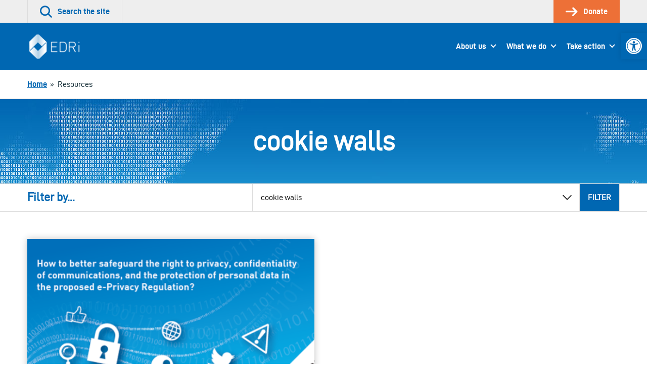

--- FILE ---
content_type: text/html; charset=UTF-8
request_url: https://edri.org/tag/cookie-walls/
body_size: 55728
content:
<!doctype html>
<html lang="en-US">
<head>
	

	<meta charset="UTF-8">
	<meta name="viewport" content="width=device-width, initial-scale=1">

	<link rel="profile" href="http://gmpg.org/xfn/11">

		<link rel="icon" href="https://edri.org/wp-content/uploads/2023/01/favicon1-20y-32x32.png" sizes="32x32" />
	<link rel="icon" href="https://edri.org/wp-content/uploads/2023/01/favicon1-20y-192x192.png" sizes="192x192" />
	<link rel="apple-touch-icon-precomposed" href="https://edri.org/wp-content/uploads/2023/01/favicon1-20y-180x180.png" />
	<meta name="msapplication-TileImage" content="https://edri.org/wp-content/uploads/2023/01/favicon1-20y-270x270.png" />
	
	<meta name='robots' content='index, follow, max-image-preview:large, max-snippet:-1, max-video-preview:-1' />

	<!-- This site is optimized with the Yoast SEO plugin v25.6 - https://yoast.com/wordpress/plugins/seo/ -->
	<title>cookie walls Archives - European Digital Rights (EDRi)</title>
	<link rel="canonical" href="https://edri.org/tag/cookie-walls/" />
	<meta property="og:locale" content="en_US" />
	<meta property="og:type" content="article" />
	<meta property="og:title" content="cookie walls Archives - European Digital Rights (EDRi)" />
	<meta property="og:url" content="https://edri.org/tag/cookie-walls/" />
	<meta property="og:site_name" content="European Digital Rights (EDRi)" />
	<meta name="twitter:card" content="summary_large_image" />
	<script type="application/ld+json" class="yoast-schema-graph">{"@context":"https://schema.org","@graph":[{"@type":"CollectionPage","@id":"https://edri.org/tag/cookie-walls/","url":"https://edri.org/tag/cookie-walls/","name":"cookie walls Archives - European Digital Rights (EDRi)","isPartOf":{"@id":"https://edri.org/#website"},"primaryImageOfPage":{"@id":"https://edri.org/tag/cookie-walls/#primaryimage"},"image":{"@id":"https://edri.org/tag/cookie-walls/#primaryimage"},"thumbnailUrl":"https://edri.org/wp-content/uploads/2017/05/e-privacy.png","breadcrumb":{"@id":"https://edri.org/tag/cookie-walls/#breadcrumb"},"inLanguage":"en-US"},{"@type":"ImageObject","inLanguage":"en-US","@id":"https://edri.org/tag/cookie-walls/#primaryimage","url":"https://edri.org/wp-content/uploads/2017/05/e-privacy.png","contentUrl":"https://edri.org/wp-content/uploads/2017/05/e-privacy.png","width":600,"height":296,"caption":""},{"@type":"BreadcrumbList","@id":"https://edri.org/tag/cookie-walls/#breadcrumb","itemListElement":[{"@type":"ListItem","position":1,"name":"Home","item":"https://edri.org/"},{"@type":"ListItem","position":2,"name":"cookie walls"}]},{"@type":"WebSite","@id":"https://edri.org/#website","url":"https://edri.org/","name":"European Digital Rights (EDRi)","description":"Protecting digital rights in Europe.","potentialAction":[{"@type":"SearchAction","target":{"@type":"EntryPoint","urlTemplate":"https://edri.org/?s={search_term_string}"},"query-input":{"@type":"PropertyValueSpecification","valueRequired":true,"valueName":"search_term_string"}}],"inLanguage":"en-US"}]}</script>
	<!-- / Yoast SEO plugin. -->


<link rel="alternate" type="application/rss+xml" title="European Digital Rights (EDRi) &raquo; Feed" href="https://edri.org/feed/" />
<link rel="alternate" type="application/rss+xml" title="European Digital Rights (EDRi) &raquo; Comments Feed" href="https://edri.org/comments/feed/" />
<link rel="alternate" type="application/rss+xml" title="European Digital Rights (EDRi) &raquo; cookie walls Tag Feed" href="https://edri.org/tag/cookie-walls/feed/" />
<link rel='stylesheet' id='wp-block-library-css' href='https://edri.org/wp-includes/css/dist/block-library/style.min.css?ver=6.6.4' type='text/css' media='all' />
<style id='classic-theme-styles-inline-css' type='text/css'>
/*! This file is auto-generated */
.wp-block-button__link{color:#fff;background-color:#32373c;border-radius:9999px;box-shadow:none;text-decoration:none;padding:calc(.667em + 2px) calc(1.333em + 2px);font-size:1.125em}.wp-block-file__button{background:#32373c;color:#fff;text-decoration:none}
</style>
<style id='global-styles-inline-css' type='text/css'>
:root{--wp--preset--aspect-ratio--square: 1;--wp--preset--aspect-ratio--4-3: 4/3;--wp--preset--aspect-ratio--3-4: 3/4;--wp--preset--aspect-ratio--3-2: 3/2;--wp--preset--aspect-ratio--2-3: 2/3;--wp--preset--aspect-ratio--16-9: 16/9;--wp--preset--aspect-ratio--9-16: 9/16;--wp--preset--color--black: #000000;--wp--preset--color--cyan-bluish-gray: #abb8c3;--wp--preset--color--white: #ffffff;--wp--preset--color--pale-pink: #f78da7;--wp--preset--color--vivid-red: #cf2e2e;--wp--preset--color--luminous-vivid-orange: #ff6900;--wp--preset--color--luminous-vivid-amber: #fcb900;--wp--preset--color--light-green-cyan: #7bdcb5;--wp--preset--color--vivid-green-cyan: #00d084;--wp--preset--color--pale-cyan-blue: #8ed1fc;--wp--preset--color--vivid-cyan-blue: #0693e3;--wp--preset--color--vivid-purple: #9b51e0;--wp--preset--gradient--vivid-cyan-blue-to-vivid-purple: linear-gradient(135deg,rgba(6,147,227,1) 0%,rgb(155,81,224) 100%);--wp--preset--gradient--light-green-cyan-to-vivid-green-cyan: linear-gradient(135deg,rgb(122,220,180) 0%,rgb(0,208,130) 100%);--wp--preset--gradient--luminous-vivid-amber-to-luminous-vivid-orange: linear-gradient(135deg,rgba(252,185,0,1) 0%,rgba(255,105,0,1) 100%);--wp--preset--gradient--luminous-vivid-orange-to-vivid-red: linear-gradient(135deg,rgba(255,105,0,1) 0%,rgb(207,46,46) 100%);--wp--preset--gradient--very-light-gray-to-cyan-bluish-gray: linear-gradient(135deg,rgb(238,238,238) 0%,rgb(169,184,195) 100%);--wp--preset--gradient--cool-to-warm-spectrum: linear-gradient(135deg,rgb(74,234,220) 0%,rgb(151,120,209) 20%,rgb(207,42,186) 40%,rgb(238,44,130) 60%,rgb(251,105,98) 80%,rgb(254,248,76) 100%);--wp--preset--gradient--blush-light-purple: linear-gradient(135deg,rgb(255,206,236) 0%,rgb(152,150,240) 100%);--wp--preset--gradient--blush-bordeaux: linear-gradient(135deg,rgb(254,205,165) 0%,rgb(254,45,45) 50%,rgb(107,0,62) 100%);--wp--preset--gradient--luminous-dusk: linear-gradient(135deg,rgb(255,203,112) 0%,rgb(199,81,192) 50%,rgb(65,88,208) 100%);--wp--preset--gradient--pale-ocean: linear-gradient(135deg,rgb(255,245,203) 0%,rgb(182,227,212) 50%,rgb(51,167,181) 100%);--wp--preset--gradient--electric-grass: linear-gradient(135deg,rgb(202,248,128) 0%,rgb(113,206,126) 100%);--wp--preset--gradient--midnight: linear-gradient(135deg,rgb(2,3,129) 0%,rgb(40,116,252) 100%);--wp--preset--font-size--small: 13px;--wp--preset--font-size--medium: 20px;--wp--preset--font-size--large: 36px;--wp--preset--font-size--x-large: 42px;--wp--preset--spacing--20: 0.44rem;--wp--preset--spacing--30: 0.67rem;--wp--preset--spacing--40: 1rem;--wp--preset--spacing--50: 1.5rem;--wp--preset--spacing--60: 2.25rem;--wp--preset--spacing--70: 3.38rem;--wp--preset--spacing--80: 5.06rem;--wp--preset--shadow--natural: 6px 6px 9px rgba(0, 0, 0, 0.2);--wp--preset--shadow--deep: 12px 12px 50px rgba(0, 0, 0, 0.4);--wp--preset--shadow--sharp: 6px 6px 0px rgba(0, 0, 0, 0.2);--wp--preset--shadow--outlined: 6px 6px 0px -3px rgba(255, 255, 255, 1), 6px 6px rgba(0, 0, 0, 1);--wp--preset--shadow--crisp: 6px 6px 0px rgba(0, 0, 0, 1);}:where(.is-layout-flex){gap: 0.5em;}:where(.is-layout-grid){gap: 0.5em;}body .is-layout-flex{display: flex;}.is-layout-flex{flex-wrap: wrap;align-items: center;}.is-layout-flex > :is(*, div){margin: 0;}body .is-layout-grid{display: grid;}.is-layout-grid > :is(*, div){margin: 0;}:where(.wp-block-columns.is-layout-flex){gap: 2em;}:where(.wp-block-columns.is-layout-grid){gap: 2em;}:where(.wp-block-post-template.is-layout-flex){gap: 1.25em;}:where(.wp-block-post-template.is-layout-grid){gap: 1.25em;}.has-black-color{color: var(--wp--preset--color--black) !important;}.has-cyan-bluish-gray-color{color: var(--wp--preset--color--cyan-bluish-gray) !important;}.has-white-color{color: var(--wp--preset--color--white) !important;}.has-pale-pink-color{color: var(--wp--preset--color--pale-pink) !important;}.has-vivid-red-color{color: var(--wp--preset--color--vivid-red) !important;}.has-luminous-vivid-orange-color{color: var(--wp--preset--color--luminous-vivid-orange) !important;}.has-luminous-vivid-amber-color{color: var(--wp--preset--color--luminous-vivid-amber) !important;}.has-light-green-cyan-color{color: var(--wp--preset--color--light-green-cyan) !important;}.has-vivid-green-cyan-color{color: var(--wp--preset--color--vivid-green-cyan) !important;}.has-pale-cyan-blue-color{color: var(--wp--preset--color--pale-cyan-blue) !important;}.has-vivid-cyan-blue-color{color: var(--wp--preset--color--vivid-cyan-blue) !important;}.has-vivid-purple-color{color: var(--wp--preset--color--vivid-purple) !important;}.has-black-background-color{background-color: var(--wp--preset--color--black) !important;}.has-cyan-bluish-gray-background-color{background-color: var(--wp--preset--color--cyan-bluish-gray) !important;}.has-white-background-color{background-color: var(--wp--preset--color--white) !important;}.has-pale-pink-background-color{background-color: var(--wp--preset--color--pale-pink) !important;}.has-vivid-red-background-color{background-color: var(--wp--preset--color--vivid-red) !important;}.has-luminous-vivid-orange-background-color{background-color: var(--wp--preset--color--luminous-vivid-orange) !important;}.has-luminous-vivid-amber-background-color{background-color: var(--wp--preset--color--luminous-vivid-amber) !important;}.has-light-green-cyan-background-color{background-color: var(--wp--preset--color--light-green-cyan) !important;}.has-vivid-green-cyan-background-color{background-color: var(--wp--preset--color--vivid-green-cyan) !important;}.has-pale-cyan-blue-background-color{background-color: var(--wp--preset--color--pale-cyan-blue) !important;}.has-vivid-cyan-blue-background-color{background-color: var(--wp--preset--color--vivid-cyan-blue) !important;}.has-vivid-purple-background-color{background-color: var(--wp--preset--color--vivid-purple) !important;}.has-black-border-color{border-color: var(--wp--preset--color--black) !important;}.has-cyan-bluish-gray-border-color{border-color: var(--wp--preset--color--cyan-bluish-gray) !important;}.has-white-border-color{border-color: var(--wp--preset--color--white) !important;}.has-pale-pink-border-color{border-color: var(--wp--preset--color--pale-pink) !important;}.has-vivid-red-border-color{border-color: var(--wp--preset--color--vivid-red) !important;}.has-luminous-vivid-orange-border-color{border-color: var(--wp--preset--color--luminous-vivid-orange) !important;}.has-luminous-vivid-amber-border-color{border-color: var(--wp--preset--color--luminous-vivid-amber) !important;}.has-light-green-cyan-border-color{border-color: var(--wp--preset--color--light-green-cyan) !important;}.has-vivid-green-cyan-border-color{border-color: var(--wp--preset--color--vivid-green-cyan) !important;}.has-pale-cyan-blue-border-color{border-color: var(--wp--preset--color--pale-cyan-blue) !important;}.has-vivid-cyan-blue-border-color{border-color: var(--wp--preset--color--vivid-cyan-blue) !important;}.has-vivid-purple-border-color{border-color: var(--wp--preset--color--vivid-purple) !important;}.has-vivid-cyan-blue-to-vivid-purple-gradient-background{background: var(--wp--preset--gradient--vivid-cyan-blue-to-vivid-purple) !important;}.has-light-green-cyan-to-vivid-green-cyan-gradient-background{background: var(--wp--preset--gradient--light-green-cyan-to-vivid-green-cyan) !important;}.has-luminous-vivid-amber-to-luminous-vivid-orange-gradient-background{background: var(--wp--preset--gradient--luminous-vivid-amber-to-luminous-vivid-orange) !important;}.has-luminous-vivid-orange-to-vivid-red-gradient-background{background: var(--wp--preset--gradient--luminous-vivid-orange-to-vivid-red) !important;}.has-very-light-gray-to-cyan-bluish-gray-gradient-background{background: var(--wp--preset--gradient--very-light-gray-to-cyan-bluish-gray) !important;}.has-cool-to-warm-spectrum-gradient-background{background: var(--wp--preset--gradient--cool-to-warm-spectrum) !important;}.has-blush-light-purple-gradient-background{background: var(--wp--preset--gradient--blush-light-purple) !important;}.has-blush-bordeaux-gradient-background{background: var(--wp--preset--gradient--blush-bordeaux) !important;}.has-luminous-dusk-gradient-background{background: var(--wp--preset--gradient--luminous-dusk) !important;}.has-pale-ocean-gradient-background{background: var(--wp--preset--gradient--pale-ocean) !important;}.has-electric-grass-gradient-background{background: var(--wp--preset--gradient--electric-grass) !important;}.has-midnight-gradient-background{background: var(--wp--preset--gradient--midnight) !important;}.has-small-font-size{font-size: var(--wp--preset--font-size--small) !important;}.has-medium-font-size{font-size: var(--wp--preset--font-size--medium) !important;}.has-large-font-size{font-size: var(--wp--preset--font-size--large) !important;}.has-x-large-font-size{font-size: var(--wp--preset--font-size--x-large) !important;}
:where(.wp-block-post-template.is-layout-flex){gap: 1.25em;}:where(.wp-block-post-template.is-layout-grid){gap: 1.25em;}
:where(.wp-block-columns.is-layout-flex){gap: 2em;}:where(.wp-block-columns.is-layout-grid){gap: 2em;}
:root :where(.wp-block-pullquote){font-size: 1.5em;line-height: 1.6;}
</style>
<link rel='stylesheet' id='contact-form-7-css' href='https://edri.org/wp-content/plugins/contact-form-7/includes/css/styles.css?ver=6.0.6' type='text/css' media='all' />
<link rel='stylesheet' id='eeb-css-frontend-css' href='https://edri.org/wp-content/plugins/email-encoder-bundle/core/includes/assets/css/style.css?ver=251107-101307' type='text/css' media='all' />
<link rel='stylesheet' id='pojo-a11y-css' href='https://edri.org/wp-content/plugins/pojo-accessibility/modules/legacy/assets/css/style.min.css?ver=1.0.0' type='text/css' media='all' />
<link rel='stylesheet' id='montere-style-css' href='https://edri.org/wp-content/themes/edri/dist/css/edri-style.07defe96debe804eafd2.css?ver=6.6.4' type='text/css' media='all' />
<link rel='stylesheet' id='montere-app-style-css' href='https://edri.org/wp-content/themes/edri/dist/css/edri-app.07defe96debe804eafd2.css?ver=6.6.4' type='text/css' media='all' />
<script type="text/javascript" src="https://edri.org/wp-includes/js/jquery/jquery.min.js?ver=3.7.1" id="jquery-core-js"></script>
<script type="text/javascript" src="https://edri.org/wp-includes/js/jquery/jquery-migrate.min.js?ver=3.4.1" id="jquery-migrate-js"></script>
<script type="text/javascript" src="https://edri.org/wp-content/plugins/email-encoder-bundle/core/includes/assets/js/custom.js?ver=251107-101310" id="eeb-js-frontend-js"></script>
<script type="text/javascript" src="https://edri.org/wp-content/themes/edri/dist/js/edri-app.07defe96debe804eafd2.js?ver=1" id="montere-script-js"></script>
<link rel="https://api.w.org/" href="https://edri.org/wp-json/" /><link rel="alternate" title="JSON" type="application/json" href="https://edri.org/wp-json/wp/v2/tags/2175" /><link rel="EditURI" type="application/rsd+xml" title="RSD" href="https://edri.org/xmlrpc.php?rsd" />
<style type="text/css">
#pojo-a11y-toolbar .pojo-a11y-toolbar-toggle a{ background-color: #0067b2;	color: #ffffff;}
#pojo-a11y-toolbar .pojo-a11y-toolbar-overlay, #pojo-a11y-toolbar .pojo-a11y-toolbar-overlay ul.pojo-a11y-toolbar-items.pojo-a11y-links{ border-color: #0067b2;}
body.pojo-a11y-focusable a:focus{ outline-style: ridge !important;	outline-width: 2px !important;	outline-color: #ed7037 !important;}
#pojo-a11y-toolbar{ top: 65px !important;}
#pojo-a11y-toolbar .pojo-a11y-toolbar-overlay{ background-color: #ffffff;}
#pojo-a11y-toolbar .pojo-a11y-toolbar-overlay ul.pojo-a11y-toolbar-items li.pojo-a11y-toolbar-item a, #pojo-a11y-toolbar .pojo-a11y-toolbar-overlay p.pojo-a11y-toolbar-title{ color: #0067b2;}
#pojo-a11y-toolbar .pojo-a11y-toolbar-overlay ul.pojo-a11y-toolbar-items li.pojo-a11y-toolbar-item a.active{ background-color: #4054b2;	color: #ffffff;}
@media (max-width: 767px) { #pojo-a11y-toolbar { top: 100px !important; } }</style>		<style type="text/css" id="wp-custom-css">
			span.guest-author-label {display:none;}
.page-id-295 .statistics .grid {justify-content:center;}
.page-id-295 .statistics .grid > .grid__item {width: 330px !important;}

.page-id-38922 div#page.site main#content.site-content section.section.section--separated.grouped section.section.section--separated.section--oversized-spacing.text--center.promotional-block.promotional-block--dull-background div.container div.promotional-block__content h1.large.promotional-block__title{display:none;}
.page-id-38922 .grouped .section--grouped > .container {max-width: 100% !important;}
.page-id-38922 .wysiwyg .container {padding-left: 2.25rem;
padding-right: 2.25rem;
padding-bottom: 2.25rem;
padding-top: 2.25rem;
 }
.block--card.maskintro > p:first-child {padding:0px;}
.block--card.maskintro p, .block--card.maskintro ul,
.block--card.maskintro h3 {padding-right: 2.25rem; padding-left: 2.25rem;}
.maskintro_contents {padding-bottom:2.25em; padding-top:2.25em;}

.maskform,.maskform .gform_footer.top_label {text-align:center;}
.page-id-38922 #content .gform_wrapper .gfield {margin-top:0xp !important;}
.page-id-38922 .flex-container {
  display: flex;
  flex-flow: row wrap;
  justify-content: space-around;
  
  padding: 0;
  margin: 0;
  list-style: none;
}

.page-id-38922 .flex-item {
  padding: 5px;
  width: 200px;
  height: 250px;
  margin-top: 10px;
  text-align: center;
}

.page-id-38922 .wysiwyg ul.flex-container li {list-style:none; margin-left:0px; }
.page-id-38922 .flex-item img {margin: auto;}
#gfield_description_4_25, #content .gform_wrapper .gfield_description {font-size:1em !important;}
.gform_wrapper ul.gfield_radio li {line-height:40px;}
ul.gfield_radio >li > input {transform: scale(2); margin-left:10px !important;}
.gform_wrapper ul.gfield_radio li label {font-size:1em;}
.gform_body input.button:hover{background-color: rgb(0, 103, 178); color:#fff;}
li#field_4_17 span.gfield_required {display:none;}
.gform_wrapper li.gf_list_2col_vertical .ginput_container_radio ul.gfield_radio li label {max-width:100% !important;}
input#choice_4_17_1 {margin-top:-25px !important;}
/* HIDE RADIO */
.page-id-38922 #input_4_17 [type=radio] { 
  position: absolute;
  opacity: 0;
  width: 0;
  height: 0;
}
/* CHECKED STYLES */
.page-id-38922 #input_4_17  [type=radio]:checked + label {
 border:5px solid rgb(0, 103, 178);
}
.page-id-38922 #input_4_17  [type=radio] + label {
 border:5px solid white;
}
.page-id-38922 #input_4_17  [type=radio] + label:hover {
 background-color: #EEEEEE;
}
ul#input_4_17 {text-align:center;}
.gform_wrapper .field_sublabel_above .ginput_complex.ginput_container label {font-size:1em !important;}
#gform_confirmation_wrapper_4 {margin-top:50px;}
.page-id-38922 .gform_wrapper li.gf_list_2col_vertical .ginput_container_radio ul.gfield_radio li label {white-space:normal !important;}
#input_4_17 label {font-size:20px;}
#input_4_17 [type=radio] + label:hover{
opacity: 0.7;}
.page-id-38922 li#field_4_30 a.btn {background:#ed7037; border-color:#ed7037;}
.page-id-38922 li#field_4_30 a.btn:hover {background:rgb(0, 103, 178); border-color:rgb(0, 103, 178);}
.page-id-38922 .gform_page_footer input[type=button] {background:rgb(0, 103, 178); color:#fff;}
.page-id-38922 .gform_page_footer input[type=button]:hover {background:rgb(239, 239, 239);color:#000;}
.tag .text--center.introduction .container {background-image: url('https://edri.org/wp-content/uploads/2020/09/edri-header-banner.jpg'); color:#ffffff; }
.tag .text--center.introduction .container .large {color:#ffffff;}
/* custom fundraisers */
.page-id-41278 .grouped .section--grouped > .container, .page-id-42721 .grouped .section--grouped > .container {max-width: 100% !important;}
.page-id-41278 .wysiwyg .container, .page-id-42721 .wysiwyg .container {padding-left: 2.25rem; padding-right: 2.25rem; padding-bottom: 2.25rem;padding-top: 2.25rem;}
.page-id-41278 .flex-container, .page-id-42721 .flex-container {
    display: flex;
    flex-flow: row wrap;
    justify-content: space-around;
    padding: 0;
    margin: 0;
    list-style: none !important;
 }
.page-id-41278 .wysiwyg ul.flex-container li, .page-id-42721 .wysiwyg ul.flex-container li {list-style:none; margin-left:0px; }
.page-id-41278 .flex-item img, .page-id-42721 .flex-item img  {margin: auto;}
.page-id-41278 .flex-item, .page-id-42721 .flex-item {
  padding: 5px;
  width: 200px;
  height: 250px;
  margin-top: 10px;
  text-align: center;
}
/*winter colors*/
.page-id-41278 .wintercolor, .page-id-41278 .dds-widget-container #lema-container.lema-container .lema-step-header .lema-step-header-text {color: #184E50; }
.page-id-41278 .dds-widget-container #lema-container.lema-container .lema-step-content, .page-id-41278 .dds-widget-container #lema-container.lema-container .lema-step-header .lema-step-number span {background-color: #184E50; }
.page-id-41278 .dds-widget-container #lema-container.lema-container .lema-amount-box.lema-active {border-color: #ADC852; color: #9FAA7A;}
.page-id-41278 #RNnextStepsButton .btn {color: #184E50; border-top-color: #184E50; border-right-color: #184E50; border-bottom-color: #184E50; border-left-color: #184E50; }
.page-id-41278 #RNnextStepsButton .btn:not([disabled]):not(.btn--inactive):hover, .page-id-41278 .dds-widget-container #lema-container.lema-container .lema-button:hover, .page-id-41278 button:not([disabled]):not(.btn--inactive):hover {background:#9FAA7A; border-color:#9FAA7A; color: #fff; }
.page-id-41278 .dds-widget-container #lema-container.lema-container .lema-button, .page-id-41278 .accordion__header {background: #184E50; border-top-color: #184E50; border-right-color: #184E50; border-bottom-color: #184E50; border-left-color: #184E50; }
#lema-container.lema-container .lema-success-content h3, #lema-container.lema-container .lema-success-content p {color:#fff !important;}
.page-id-41278 .accordion__header h3.accordion__title {color:#fff;}
/*accessibility and lema form*/
.lema-subscription-info-container, .lema-subscription-info-container a, .lema-page-cancel-subscription, .lema-page-cancel-subscription a, .lema-step-update-subscription-form, .lema-step-update-subscription-form a {color:#ffffff !important;}
section.highlighted-pages.section.section--separated.highlighted-pages--content-grid.background--1 .btn--secondary, section.highlighted-pages.section.section--separated.highlighted-pages--news-grid.background--1 .btn--secondary {background-color: #F1753B !important; color:#000 !important }
section.highlighted-pages.section.section--separated.highlighted-pages--content-grid.background--1 .btn--secondary:hover, section.highlighted-pages.section.section--separated.highlighted-pages--news-grid.background--1 .btn--secondary:hover {background-color: rgb(0, 103, 178) !important; color:#FFF !important} 
#lema-container.lema-container .lema-step-number {left:11px !important;}
#lema-container.lema-container .lema-step-header .lema-step-header-text {margin-left:5px;}

/*empty statistics block*/
.page-id-44581 main#content.site-content section.section.section--separated.grouped section.section.section--separated.background--1.statistics div.container div.grid.grid--limit-1 div.grid__item {display:none;}

/*footer text*/
.legal-footer p.small {font-size:14px;}
/* subscription page */
.page-id-46035 .grouped .section--grouped > .container {
  max-width: 80% !important;
}
.grid.subsc {margin-left:0px;}
.grid.subsc .grid__item {text-align:center;padding:0px;position:relative;}
.subsc_block {font-size:24px; line-height:24px;margin-top:24px;}
.subsc img {margin-top:-10px}

.page-id-46035 .grid--limit-3 > .grid__item { width: 33.3333%; }

@media only screen and (max-width: 55em){
	.subsc_block {font-size:14px; line-height:14px;}
	.wpcf7-list-item {width:100% !important;}
}

/*storytelling pages*/
@media only screen and (min-width: 85em) {
	.page-id-46654 .grid__item {width:25%;}
}
.page-id-46654 .highlighted-pages .content-listing__prompt {display:none;}

.pdf_download_icon {width:30px !important;}

.page-id-46654 .quote {border:none; color: rgb(0, 103, 178); font-style:italic;}

.page-id-46654 .introduction, .page-id-46892 .introduction, .page-id-46893 .introduction, .page-id-46891 .introduction, .page-id-46678 .introduction {background:#fff;}

.page-id-46654 .introduction p.standard, .page-id-46892 .introduction p.standard, .page-id-46893 .introduction p.standard, .page-id-46891 .introduction  p.standard, .page-id-46678 .introduction  p.standard {color:#0067b2;}

.mejs-button button {max-width:inherit;}

/* Player background */
.mejs-container.mejs-container,
.mejs-container .mejs-controls,
.mejs-container .mejs-embed,
.mejs-container .mejs-embed body {
  background-color: #efefef;
}
/*lettering*/
.mejs-currenttime,
.mejs-duration {
	color: black !important;
}
/* use a sprite file with darker transport icons */
.mejs-controls .mejs-button button {
	background-image: url('https://edri.org/wp-content/uploads/2022/12/mejs-controls-dark.svg') !important;
}

/* Player controls */
.mejs-controls,
.mejs-mediaelement,
.mejs-container {
	background: url('') !important;
	background-color: #efefef !important;
}

/*correct hover behavior*/
.mejs-controls .mejs-unmute button:hover, .mejs-controls .mejs-mute button:hover, .mejs-controls .mejs-playpause-button button:hover {background-color:#efefef;}

.mejs-controls .mejs-mute button:hover
{background-position:-60px 0;}
.mejs-controls .mejs-unmute button:hover{background-position: -40px 0;}

.mejs-controls .mejs-pause button:hover {background-position: -20px 0;}

.mejs-time-float-corner {border-color: #000 transparent transparent;}

body.home div#page.site main#content.site-content section.section.section--separated.grouped section.section.section--grouped div.container {max-width:100% !important;}

.page-id-50514 .grouped .section--grouped > .container, .page-id-42721 .grouped .section--grouped > .container/*, .work-template-default .grouped .section--grouped > .container*/ {
  max-width: 100% !important;
}
.page-id-50514 section.section:nth-child(1) > div:nth-child(1) > div:nth-child(1) {box-shadow: 0 0 13px 0 rgba(0,0,0,.24);}








		</style>
		</head>

<body class="archive tag tag-cookie-walls tag-2175 singular">



<div id="page" class="site">
	<a class="skip-link screen-reader-text" href="#content">
		Skip to content	</a>

	
<header class="section section--no-spacing utility-header utility-header--standard" role="banner">
	<div class="container">
		
<ul class="utility-header__menu">
	<li class="utility-header__menu-item utility-header__menu-item--search">
		<a
			href="#"
			class="utility-header__menu-link utility-header__menu-link--search"
			aria-labelledby="utility-header-label"
			role="button"
		>
			<svg aria-hidden="true" class="icon utility-header__menu-icon" width="36" height="36" viewBox="0 0 36 36" xmlns="http://www.w3.org/2000/svg"><g fill="currentColor"><path d="M15.055 30.391a15.034 15.034 0 1110.627-4.403 14.936 14.936 0 01-10.627 4.403zm0-25.743a10.706 10.706 0 107.56 3.135 10.638 10.638 0 00-7.56-3.135z"></path><path d="M33.44 35.906a2.16 2.16 0 01-1.526-.633l-9.284-9.285a2.16 2.16 0 013.052-3.056l9.288 9.288a2.16 2.16 0 01-1.53 3.686z"></path></g></svg>
			<span id="utility-header-label" class="utility-header__menu-label">
				Search the site			</span>
		</a>
	</li>

	
		<li class="utility-header__menu-item">
		<a
			href="https://edri.org/take-action/donate/"
			class="utility-header__menu-link utility-header__menu-link--main-action"
		>
			<svg aria-hidden="true" class="icon utility-header__menu-icon" width="33" height="24" viewBox="0 0 33 24" xmlns="http://www.w3.org/2000/svg"><g fill="currentColor" stroke-width="0"><path d="M19.995 23.966a2.25 2.25 0 01-1.59-3.84l8.25-8.25-7.766-7.766A2.25 2.25 0 1122.073.93l9.375 9.356a2.25 2.25 0 010 3.18L21.6 23.317a2.25 2.25 0 01-1.605.65z"></path><path d="M28.463 13.875H2.153a2.128 2.128 0 110-4.256h26.31a2.128 2.128 0 110 4.256z"></path></g></svg>
			<span class="utility-header__menu-label">
				Donate			</span>
		</a>
	</li>
	</ul>
	</div>
</header>


<div
	id="search-site-overlay"
	class="search-overlay"
	role="dialog"
	aria-hidden="true"
	aria-labelledby="search-site-overlay-label"
	aria-describedby="search-site-overlay-text">
	<button class="search-overlay__close-btn btn btn--secondary" type="button">
		<span>Close</span> <svg aria-hidden="true" class="icon close-button-icon" width="36" height="36" viewBox="0 0 36 36" xmlns="http://www.w3.org/2000/svg"><g fill="currentColor"><path d="M3.111 35.724a2.667 2.667 0 01-1.884-4.55l30-30a2.667 2.667 0 113.769 3.768l-30 30c-.5.5-1.178.782-1.885.782z"></path><path d="M33.102 35.724a2.667 2.667 0 01-1.884-.782l-30-30a2.667 2.667 0 113.769-3.769l30 30a2.667 2.667 0 01-1.885 4.551z"></path></g></svg>	</button>

	<div class="search-overlay__form">
		<div class="container">
			<h2 id="search-site-overlay-label">
				Search			</h2>

						<p id="search-site-overlay-text">
				How would you best describe that thing you&#039;re looking for?			</p>
			
			
<form id="searchform" class="search-form-global" action="/" method="get">
	<label class="screen-reader-text" for="search">
		Your search term	</label>

	<input type="text" name="s" id="search" value="" />

	<input type="submit" class="btn btn--bright" alt="Search" value="Search" />
</form>
		</div>
	</div>
</div>

<header class="section section--separated section--no-spacing standard-header standard-header--standard" role="banner">
	<div class="container">
		
<a href="https://edri.org" class="standard-header__logo-link">
	<img src="https://edri.org/wp-content/uploads/2023/04/EDRi-newlogo-white-114.png" alt="European Digital Rights (EDRi)" class="standard-header__logo" /></a>

<button class="btn btn--primary standard-header__menu-button" aria-expanded="false" aria-controls="mobile-menu">
	<svg aria-hidden="true" class="icon standard-header__menu-icon" width="46" height="36" viewBox="0 0 46 36" xmlns="http://www.w3.org/2000/svg"><path d="M42.923 5.755H2.77a2.77 2.77 0 010-5.538h40.154a2.77 2.77 0 010 5.538zM35.146 20.77H2.77a2.77 2.77 0 010-5.54h32.386a2.77 2.77 0 010 5.54h-.009zM23.33 35.783H2.77a2.77 2.77 0 110-5.538h20.57a2.77 2.77 0 110 5.538h-.01z" fill="currentColor"></path></svg> <span class="standard-header__menu-text">Menu</span>
</button>

<nav class="standard-header__nav standard-header--dropdown" role="navigation">
			<ul id="montere-desktop-menu" class="standard-header__menu"><li id="menu-item-44" class="menu-item menu-item-type-post_type menu-item-object-page menu-item-has-children menu-item-44 standard-header__menu-item"><a href="https://edri.org/about-us/" class="standard-header__menu-link">About us</a>
<ul class="sub-menu">
	<li id="menu-item-27173" class="menu-item menu-item-type-post_type menu-item-object-page menu-item-27173 standard-header__menu-item"><a href="https://edri.org/about-us/who-we-are/" class="standard-header__menu-link">Vision and Mission</a></li>
	<li id="menu-item-27174" class="menu-item menu-item-type-post_type menu-item-object-page menu-item-27174 standard-header__menu-item"><a href="https://edri.org/about-us/our-team/" class="standard-header__menu-link">Team</a></li>
	<li id="menu-item-27175" class="menu-item menu-item-type-post_type menu-item-object-page menu-item-27175 standard-header__menu-item"><a href="https://edri.org/about-us/our-network/" class="standard-header__menu-link">Network</a></li>
	<li id="menu-item-27172" class="menu-item menu-item-type-post_type menu-item-object-page menu-item-27172 standard-header__menu-item"><a href="https://edri.org/about-us/board/" class="standard-header__menu-link">Board</a></li>
	<li id="menu-item-27186" class="menu-item menu-item-type-post_type menu-item-object-page menu-item-27186 standard-header__menu-item"><a href="https://edri.org/about-us/victories/" class="standard-header__menu-link">Victories</a></li>
	<li id="menu-item-34153" class="menu-item menu-item-type-post_type menu-item-object-page menu-item-34153 standard-header__menu-item"><a href="https://edri.org/about-us/funding/" class="standard-header__menu-link">Funding</a></li>
	<li id="menu-item-27184" class="menu-item menu-item-type-post_type menu-item-object-page menu-item-27184 standard-header__menu-item"><a href="https://edri.org/about-us/annual-reports/" class="standard-header__menu-link">Annual reports</a></li>
</ul>
</li>
<li id="menu-item-27181" class="menu-item menu-item-type-post_type menu-item-object-page menu-item-has-children menu-item-27181 standard-header__menu-item"><a href="https://edri.org/what-we-do/" class="standard-header__menu-link">What we do</a>
<ul class="sub-menu">
	<li id="menu-item-34154" class="menu-item menu-item-type-post_type menu-item-object-page current_page_parent menu-item-34154 standard-header__menu-item"><a href="https://edri.org/our-work/" class="standard-header__menu-link">Our work</a></li>
	<li id="menu-item-27454" class="menu-item menu-item-type-post_type menu-item-object-page menu-item-27454 standard-header__menu-item"><a href="https://edri.org/what-we-do/policy/" class="standard-header__menu-link">Our topics</a></li>
	<li id="menu-item-27166" class="menu-item menu-item-type-post_type menu-item-object-page menu-item-27166 standard-header__menu-item"><a href="https://edri.org/what-we-do/press-and-media/" class="standard-header__menu-link">Media relations</a></li>
	<li id="menu-item-38834" class="menu-item menu-item-type-post_type menu-item-object-page menu-item-38834 standard-header__menu-item"><a href="https://edri.org/what-we-do/publications/" class="standard-header__menu-link">Publications</a></li>
	<li id="menu-item-43890" class="menu-item menu-item-type-post_type menu-item-object-page menu-item-43890 standard-header__menu-item"><a href="https://edri.org/what-we-do/decolonising-digital-rights/" class="standard-header__menu-link">Decolonising digital rights</a></li>
	<li id="menu-item-59998" class="menu-item menu-item-type-custom menu-item-object-custom menu-item-59998 standard-header__menu-item"><a href="https://edri.org/our-work/?category=document-pools" class="standard-header__menu-link">Document Pools</a></li>
</ul>
</li>
<li id="menu-item-27185" class="menu-item menu-item-type-post_type menu-item-object-page menu-item-has-children menu-item-27185 standard-header__menu-item"><a href="https://edri.org/take-action/" class="standard-header__menu-link">Take action</a>
<ul class="sub-menu">
	<li id="menu-item-42750" class="menu-item menu-item-type-post_type menu-item-object-page menu-item-42750 standard-header__menu-item"><a href="https://edri.org/take-action/donate/" class="standard-header__menu-link">Donate</a></li>
	<li id="menu-item-51210" class="menu-item menu-item-type-post_type menu-item-object-page menu-item-51210 standard-header__menu-item"><a href="https://edri.org/edri-visions-for-digital-futures/" class="standard-header__menu-link">EDRi Manifesto for digital futures</a></li>
	<li id="menu-item-27177" class="menu-item menu-item-type-post_type menu-item-object-page menu-item-27177 standard-header__menu-item"><a href="https://edri.org/take-action/edri-gram/" class="standard-header__menu-link">EDRi-gram newsletter</a></li>
	<li id="menu-item-41733" class="menu-item menu-item-type-post_type menu-item-object-page menu-item-41733 standard-header__menu-item"><a href="https://edri.org/take-action/our-campaigns/" class="standard-header__menu-link">Campaigns</a></li>
	<li id="menu-item-27168" class="menu-item menu-item-type-post_type menu-item-object-page menu-item-27168 standard-header__menu-item"><a href="https://edri.org/take-action/events/" class="standard-header__menu-link">Events</a></li>
	<li id="menu-item-27171" class="menu-item menu-item-type-post_type menu-item-object-page menu-item-27171 standard-header__menu-item"><a href="https://edri.org/take-action/careers/" class="standard-header__menu-link">Jobs</a></li>
</ul>
</li>
</ul>	</nav>
	</div>
</header>

<div id="mobile-menu" class="mobile-menu-overlay" role="dialog" aria-hidden="true" aria-label="Navigation menu">
	<div class="mobile-menu-overlay__container" role="document">
		<button class="mobile-menu-overlay__close-button btn btn--secondary" aria-label="Close navigation menu" type="button">
			<span>Close</span> <svg aria-hidden="true" class="icon close-button-icon" width="36" height="36" viewBox="0 0 36 36" xmlns="http://www.w3.org/2000/svg"><g fill="currentColor"><path d="M3.111 35.724a2.667 2.667 0 01-1.884-4.55l30-30a2.667 2.667 0 113.769 3.768l-30 30c-.5.5-1.178.782-1.885.782z"></path><path d="M33.102 35.724a2.667 2.667 0 01-1.884-.782l-30-30a2.667 2.667 0 113.769-3.769l30 30a2.667 2.667 0 01-1.885 4.551z"></path></g></svg>		</button>

		<ul id="montere-mobile-menu" class="standard-header__mobile-menu container">
							<li class="menu-item menu-item-type-post_type menu-item-object-page menu-item-has-children menu-item-44 standard-header__menu-item standard"><a href="https://edri.org/about-us/" class="standard-header__menu-link">About us</a>
<ul class="sub-menu">
	<li class="menu-item menu-item-type-post_type menu-item-object-page menu-item-27173 standard-header__menu-item standard"><a href="https://edri.org/about-us/who-we-are/" class="standard-header__menu-link">Vision and Mission</a></li>
	<li class="menu-item menu-item-type-post_type menu-item-object-page menu-item-27174 standard-header__menu-item standard"><a href="https://edri.org/about-us/our-team/" class="standard-header__menu-link">Team</a></li>
	<li class="menu-item menu-item-type-post_type menu-item-object-page menu-item-27175 standard-header__menu-item standard"><a href="https://edri.org/about-us/our-network/" class="standard-header__menu-link">Network</a></li>
	<li class="menu-item menu-item-type-post_type menu-item-object-page menu-item-27172 standard-header__menu-item standard"><a href="https://edri.org/about-us/board/" class="standard-header__menu-link">Board</a></li>
	<li class="menu-item menu-item-type-post_type menu-item-object-page menu-item-27186 standard-header__menu-item standard"><a href="https://edri.org/about-us/victories/" class="standard-header__menu-link">Victories</a></li>
	<li class="menu-item menu-item-type-post_type menu-item-object-page menu-item-34153 standard-header__menu-item standard"><a href="https://edri.org/about-us/funding/" class="standard-header__menu-link">Funding</a></li>
	<li class="menu-item menu-item-type-post_type menu-item-object-page menu-item-27184 standard-header__menu-item standard"><a href="https://edri.org/about-us/annual-reports/" class="standard-header__menu-link">Annual reports</a></li>
</ul>
</li>
<li class="menu-item menu-item-type-post_type menu-item-object-page menu-item-has-children menu-item-27181 standard-header__menu-item standard"><a href="https://edri.org/what-we-do/" class="standard-header__menu-link">What we do</a>
<ul class="sub-menu">
	<li class="menu-item menu-item-type-post_type menu-item-object-page current_page_parent menu-item-34154 standard-header__menu-item standard"><a href="https://edri.org/our-work/" class="standard-header__menu-link">Our work</a></li>
	<li class="menu-item menu-item-type-post_type menu-item-object-page menu-item-27454 standard-header__menu-item standard"><a href="https://edri.org/what-we-do/policy/" class="standard-header__menu-link">Our topics</a></li>
	<li class="menu-item menu-item-type-post_type menu-item-object-page menu-item-27166 standard-header__menu-item standard"><a href="https://edri.org/what-we-do/press-and-media/" class="standard-header__menu-link">Media relations</a></li>
	<li class="menu-item menu-item-type-post_type menu-item-object-page menu-item-38834 standard-header__menu-item standard"><a href="https://edri.org/what-we-do/publications/" class="standard-header__menu-link">Publications</a></li>
	<li class="menu-item menu-item-type-post_type menu-item-object-page menu-item-43890 standard-header__menu-item standard"><a href="https://edri.org/what-we-do/decolonising-digital-rights/" class="standard-header__menu-link">Decolonising digital rights</a></li>
	<li class="menu-item menu-item-type-custom menu-item-object-custom menu-item-59998 standard-header__menu-item standard"><a href="https://edri.org/our-work/?category=document-pools" class="standard-header__menu-link">Document Pools</a></li>
</ul>
</li>
<li class="menu-item menu-item-type-post_type menu-item-object-page menu-item-has-children menu-item-27185 standard-header__menu-item standard"><a href="https://edri.org/take-action/" class="standard-header__menu-link">Take action</a>
<ul class="sub-menu">
	<li class="menu-item menu-item-type-post_type menu-item-object-page menu-item-42750 standard-header__menu-item standard"><a href="https://edri.org/take-action/donate/" class="standard-header__menu-link">Donate</a></li>
	<li class="menu-item menu-item-type-post_type menu-item-object-page menu-item-51210 standard-header__menu-item standard"><a href="https://edri.org/edri-visions-for-digital-futures/" class="standard-header__menu-link">EDRi Manifesto for digital futures</a></li>
	<li class="menu-item menu-item-type-post_type menu-item-object-page menu-item-27177 standard-header__menu-item standard"><a href="https://edri.org/take-action/edri-gram/" class="standard-header__menu-link">EDRi-gram newsletter</a></li>
	<li class="menu-item menu-item-type-post_type menu-item-object-page menu-item-41733 standard-header__menu-item standard"><a href="https://edri.org/take-action/our-campaigns/" class="standard-header__menu-link">Campaigns</a></li>
	<li class="menu-item menu-item-type-post_type menu-item-object-page menu-item-27168 standard-header__menu-item standard"><a href="https://edri.org/take-action/events/" class="standard-header__menu-link">Events</a></li>
	<li class="menu-item menu-item-type-post_type menu-item-object-page menu-item-27171 standard-header__menu-item standard"><a href="https://edri.org/take-action/careers/" class="standard-header__menu-link">Jobs</a></li>
</ul>
</li>
			
					</ul>
	</div>
</div>

	<main id="content" class="site-content" role="main">

		<nav class="section section--separated section--base-spacing breadcrumbs" aria-label="Breadcrumb">
		<div class="container">
			<ol class="breadcrumbs__list" itemtype="http://schema.org/BreadcrumbList">
				<li class="breadcrumbs__list-item breadcrumbs__direct-parent" itemprop="itemListElement" itemscope itemtype="http://schema.org/ListItem"> <span class="breadcrumbs__back-arrow">&laquo;</span> <a href="https://edri.org/" class="breadcrumbs__link" itemprop="item"><span itemprop="name">Home</span></a> <span class="breadcrumbs__forward-arrow">&raquo;</span> </li><li class="breadcrumbs__list-item" itemprop="itemListElement" itemscope itemtype="http://schema.org/ListItem"> <p aria-current="page" itemprop="name">Resources</p> </li>			</ol>
		</div>
	</nav>

<section class="section section--separated text--center introduction">
	<div class="container">
		
		<h1 class="large">
			cookie walls		</h1>

		
		
		
			</div>
</section>

<section class="section section--separated category-and-date-filter">
	<div class="container">
		<h2 class="standard category-and-date-filter__text">
			Filter by...		</h2>

		<div class="category-and-date-filter__buttons">
						<label for="" class="screen-reader-text">
				View by category			</label>

			<select name="" id="" class="category-select">
				<option value="" class="placeholder">
					Category				</option>

				<option value="https://edri.org/tag/2924/" >#</option><option value="https://edri.org/tag/annualreport/" >#annualreport</option><option value="https://edri.org/tag/appfail/" >#appfail</option><option value="https://edri.org/tag/banbiometricmasssurveillance-biometricmasssurveillance/" >#BanBiometricMassSurveillance #BiometricMassSurveillance</option><option value="https://edri.org/tag/bigdata/" >#bigdata</option><option value="https://edri.org/tag/boostyourshield/" >#BoostYourShield</option><option value="https://edri.org/tag/bordertech/" >#BorderTech</option><option value="https://edri.org/tag/capturedstates/" >#CapturedStates</option><option value="https://edri.org/tag/censorshipmachine/" >#censorshipmachine</option><option value="https://edri.org/tag/digitalisation/" >#Digitalisation</option><option value="https://edri.org/tag/donottouchmyinternet/" >#DoNotTouchMyInternet</option><option value="https://edri.org/tag/dsadoneright/" >#DSADoneRight</option><option value="https://edri.org/tag/ed/" >#ED</option><option value="https://edri.org/tag/edri15/" >#EDRi15</option><option value="https://edri.org/tag/europeancitizensinitiative/" >#EuropeanCitizensInitiative</option><option value="https://edri.org/tag/facialrecognition/" >#FacialRecognition</option><option value="https://edri.org/tag/filterfail/" >#filterfail</option><option value="https://edri.org/tag/fixcopyright/" >#fixcopyright</option><option value="https://edri.org/tag/freedomofexpression/" >#FreedomOfExpression</option><option value="https://edri.org/tag/inclusion/" >#Inclusion</option><option value="https://edri.org/tag/internetislife/" >#InternetIsLife</option><option value="https://edri.org/tag/lookwhosstalking/" >#lookwhosstalking</option><option value="https://edri.org/tag/netcompetition/" >#NetCompetition</option><option value="https://edri.org/tag/nopag/" >#noPAG</option><option value="https://edri.org/tag/paperbagsociety/" >#PaperBagSociety</option><option value="https://edri.org/tag/pc24/" >#PC24</option><option value="https://edri.org/tag/platformpower/" >#PlatformPower</option><option value="https://edri.org/tag/privacycamp17/" >#Privacycamp17</option><option value="https://edri.org/tag/privacycamp18/" >#PrivacyCamp18</option><option value="https://edri.org/tag/privacycamp19/" >#PrivacyCamp19</option><option value="https://edri.org/tag/privacycamp20/" >#PrivacyCamp20</option><option value="https://edri.org/tag/privacycamp21/" >#PrivacyCamp21</option><option value="https://edri.org/tag/privacycamp22/" >#PrivacyCamp22</option><option value="https://edri.org/tag/privacycamp23/" >#privacycamp23</option><option value="https://edri.org/tag/privacycamp24/" >#privacycamp24</option><option value="https://edri.org/tag/protectnotsurveil/" >#ProtectNotSurveil</option><option value="https://edri.org/tag/reclaimyourface/" >#ReclaimYourFace</option><option value="https://edri.org/tag/resistance/" >#Resistance</option><option value="https://edri.org/tag/romani/" >#Romani</option><option value="https://edri.org/tag/romanirights/" >#RomaniRights</option><option value="https://edri.org/tag/romarights/" >#RomaRights</option><option value="https://edri.org/tag/ryf/" >#RYF</option><option value="https://edri.org/tag/saveyourinternet/" >#SaveYourInternet</option><option value="https://edri.org/tag/sintirights/" >#SintiRights</option><option value="https://edri.org/tag/takeaction/" >#TakeAction</option><option value="https://edri.org/tag/teleormanleaks/" >#TeleormanLeaks</option><option value="https://edri.org/tag/valuesgap/" >#ValuesGap</option><option value="https://edri.org/tag/whyeci/" >#WhyECI</option><option value="https://edri.org/tag/heriff/" >$heriff</option><option value="https://edri.org/tag/10-year-phone/" >10-year phone</option><option value="https://edri.org/tag/101/" >101</option><option value="https://edri.org/tag/108/" >108+</option><option value="https://edri.org/tag/11-february-2014/" >11 february 2014</option><option value="https://edri.org/tag/13-principles/" >13 principles</option><option value="https://edri.org/tag/15-organisations/" >15 organisations</option><option value="https://edri.org/tag/15-years/" >15 years</option><option value="https://edri.org/tag/15th-anniversary/" >15th anniversary</option><option value="https://edri.org/tag/20-anniversary/" >20 anniversary</option><option value="https://edri.org/tag/20-years/" >20 years</option><option value="https://edri.org/tag/2001-29-ec/" >2001/29/EC</option><option value="https://edri.org/tag/2014/" >2014</option><option value="https://edri.org/tag/2014-2256ini/" >2014/2256(INI)</option><option value="https://edri.org/tag/2015/" >2015</option><option value="https://edri.org/tag/2016/" >2016</option><option value="https://edri.org/tag/2017/" >2017</option><option value="https://edri.org/tag/2018/" >2018</option><option value="https://edri.org/tag/2019/" >2019</option><option value="https://edri.org/tag/2020/" >2020</option><option value="https://edri.org/tag/2020-2025/" >2020-2025</option><option value="https://edri.org/tag/2021/" >2021</option><option value="https://edri.org/tag/2022/" >2022</option><option value="https://edri.org/tag/2024/" >2024</option><option value="https://edri.org/tag/20th-anniversary/" >20th anniversary</option><option value="https://edri.org/tag/20th-big-brother-awards/" >20th Big Brother Awards</option><option value="https://edri.org/tag/3-0/" >3.0</option><option value="https://edri.org/tag/30c3/" >30c3</option><option value="https://edri.org/tag/32c3/" >32C3</option><option value="https://edri.org/tag/33c3/" >33c3</option><option value="https://edri.org/tag/34c3/" >34C3</option><option value="https://edri.org/tag/38c3/" >38c3</option><option value="https://edri.org/tag/3dl-am/" >3dl.am</option><option value="https://edri.org/tag/4-day-week/" >4-day week</option><option value="https://edri.org/tag/5-june/" >5 june</option><option value="https://edri.org/tag/5651/" >5651</option><option value="https://edri.org/tag/5g/" >5g</option><option value="https://edri.org/tag/5g-manifesto/" >5G manifesto</option><option value="https://edri.org/tag/8-december-case/" >8 December case</option><option value="https://edri.org/tag/9-11/" >9/11</option><option value="https://edri.org/tag/95-directive/" >95 Directive</option><option value="https://edri.org/tag/abc/" >ABC</option><option value="https://edri.org/tag/academics/" >academics</option><option value="https://edri.org/tag/access/" >access</option><option value="https://edri.org/tag/access-now/" >Access Now</option><option value="https://edri.org/tag/access-to-data/" >access to data</option><option value="https://edri.org/tag/access-to-devices/" >access to devices</option><option value="https://edri.org/tag/access-to-information/" >Access to information</option><option value="https://edri.org/tag/access-to-the-internet/" >access to the internet</option><option value="https://edri.org/tag/accessibility/" >accessibility</option><option value="https://edri.org/tag/accessibility-act/" >Accessibility Act</option><option value="https://edri.org/tag/accessnow/" >accessnow</option><option value="https://edri.org/tag/accuracy/" >accuracy</option><option value="https://edri.org/tag/achievements/" >achievements</option><option value="https://edri.org/tag/acm/" >ACM</option><option value="https://edri.org/tag/acta/" >ACTA</option><option value="https://edri.org/tag/action-week/" >action week</option><option value="https://edri.org/tag/actionsee/" >ActionSEE</option><option value="https://edri.org/tag/activism/" >activism</option><option value="https://edri.org/tag/activist/" >activist</option><option value="https://edri.org/tag/activist-guide/" >activist guide</option><option value="https://edri.org/tag/activist-guide-to-the-brussels-maze/" >Activist guide to the Brussels Maze</option><option value="https://edri.org/tag/activists/" >activists</option><option value="https://edri.org/tag/ad-surveillance/" >ad surveillance</option><option value="https://edri.org/tag/ad-tech-industry/" >ad tech industry</option><option value="https://edri.org/tag/ad-tech/" >ad-tech</option><option value="https://edri.org/tag/addictive-design/" >addictive design</option><option value="https://edri.org/tag/additional-protocol/" >additional protocol</option><option value="https://edri.org/tag/adequacy/" >Adequacy</option><option value="https://edri.org/tag/adequacy-review/" >adequacy review</option><option value="https://edri.org/tag/adm/" >ADM</option><option value="https://edri.org/tag/administrative-enforcement/" >Administrative enforcement</option><option value="https://edri.org/tag/ads/" >ads</option><option value="https://edri.org/tag/adsense/" >AdSense</option><option value="https://edri.org/tag/adsense-for-search/" >AdSense for Search</option><option value="https://edri.org/tag/adtech/" >adtech</option><option value="https://edri.org/tag/adult-filter/" >adult filter</option><option value="https://edri.org/tag/adv/" >adv</option><option value="https://edri.org/tag/advertisement/" >advertisement</option><option value="https://edri.org/tag/advertising/" >advertising</option><option value="https://edri.org/tag/advertising-online/" >advertising online</option><option value="https://edri.org/tag/advertising-platforms/" >advertising platforms</option><option value="https://edri.org/tag/advms/" >ADVMS</option><option value="https://edri.org/tag/advocacy/" >advocacy</option><option value="https://edri.org/tag/advocate-general/" >advocate general</option><option value="https://edri.org/tag/aepd/" >aepd</option><option value="https://edri.org/tag/afco/" >AFCO</option><option value="https://edri.org/tag/afet/" >AFET</option><option value="https://edri.org/tag/affect-recognition/" >affect recognition</option><option value="https://edri.org/organisations-status/affiliate/" >Affiliate</option><option value="https://edri.org/tag/affiliate/" >Affiliate</option><option value="https://edri.org/tag/afr/" >AFR</option><option value="https://edri.org/tag/africa/" >africa</option><option value="https://edri.org/tag/african-union/" >African Union</option><option value="https://edri.org/tag/ag-opinion/" >AG opinion</option><option value="https://edri.org/tag/agcom/" >AGCOM</option><option value="https://edri.org/tag/age-assurance/" >age assurance</option><option value="https://edri.org/tag/age-checks/" >age checks</option><option value="https://edri.org/tag/age-gate/" >age gate</option><option value="https://edri.org/tag/age-gates/" >age gates</option><option value="https://edri.org/policy-files/age-verification/" >Age verification</option><option value="https://edri.org/topics/age-verification/" >Age verification</option><option value="https://edri.org/tag/age-verification/" >age verification</option><option value="https://edri.org/tag/age-verification-app/" >age verification app</option><option value="https://edri.org/tag/agenda-for-europe/" >agenda for europe</option><option value="https://edri.org/tag/agnes-callamard/" >Agnes Callamard</option><option value="https://edri.org/tag/agreement/" >agreement</option><option value="https://edri.org/tag/ai/" >AI</option><option value="https://edri.org/policy-files/ai-act/" >AI Act</option><option value="https://edri.org/tag/ai-act/" >AI Act</option><option value="https://edri.org/tag/ai-act-analysis/" >AI Act analysis</option><option value="https://edri.org/tag/ai-act-coalition/" >AI Act coalition</option><option value="https://edri.org/tag/ai-act-deal/" >AI Act deal</option><option value="https://edri.org/tag/ai-act-implementation/" >AI Act implementation</option><option value="https://edri.org/tag/ai-act-national-implementation/" >AI Act national implementation</option><option value="https://edri.org/tag/ai-act-trilogues/" >AI Act trilogues</option><option value="https://edri.org/tag/ai-draft-report/" >AI Draft report</option><option value="https://edri.org/tag/ai-ethics/" >AI ethics</option><option value="https://edri.org/tag/ai-legislation/" >AI legislation</option><option value="https://edri.org/tag/ai-proposal/" >Ai proposal</option><option value="https://edri.org/policy-files/ai-proposals/" >AI proposals</option><option value="https://edri.org/tag/ai-recognition/" >AI recognition</option><option value="https://edri.org/tag/ai-register/" >Ai register</option><option value="https://edri.org/tag/ai-surveillance/" >AI surveillance</option><option value="https://edri.org/tag/ai-systems/" >AI systems</option><option value="https://edri.org/tag/ai-transparency/" >AI transparency</option><option value="https://edri.org/tag/ai-weiwei/" >Ai Weiwei</option><option value="https://edri.org/tag/ai-white-paper/" >AI White Paper</option><option value="https://edri.org/tag/ai-generated-content/" >Ai-generated content</option><option value="https://edri.org/tag/aia/" >AIA</option><option value="https://edri.org/tag/aiact/" >AIAct</option><option value="https://edri.org/tag/airegistry/" >AIRegistry</option><option value="https://edri.org/tag/airline-passenger-data/" >Airline Passenger Data</option><option value="https://edri.org/tag/airport-security/" >Airport security</option><option value="https://edri.org/tag/aitransparency/" >AITransparency</option><option value="https://edri.org/tag/aivd/" >AIVD</option><option value="https://edri.org/tag/ak-vorrat/" >AK Vorrat</option><option value="https://edri.org/tag/ak-vorrat-osterreich/" >AK Vorrat Österreich</option><option value="https://edri.org/tag/akdeniz/" >Akdeniz</option><option value="https://edri.org/tag/akp/" >akp</option><option value="https://edri.org/tag/akvorrat/" >AKVorrat</option><option value="https://edri.org/tag/alarm/" >alarm</option><option value="https://edri.org/tag/aleksander-kogan/" >Aleksander Kogan</option><option value="https://edri.org/tag/alexander-seger/" >Alexander Seger</option><option value="https://edri.org/tag/algorithm/" >algorithm</option><option value="https://edri.org/tag/algorithmic-decision-making/" >algorithmic decision making</option><option value="https://edri.org/tag/algorithmic-discrimination/" >algorithmic discrimination</option><option value="https://edri.org/tag/algorithmic-opression/" >algorithmic opression</option><option value="https://edri.org/tag/algorithmic-transparancy/" >algorithmic transparancy</option><option value="https://edri.org/tag/algorithmicaccountability/" >AlgorithmicAccountability</option><option value="https://edri.org/tag/algorithms/" >algorithms</option><option value="https://edri.org/tag/alice/" >Alice</option><option value="https://edri.org/tag/aljosa-ajanovic-andelic/" >Aljosa Ajanovic Andelic</option><option value="https://edri.org/tag/alles-unter-kontrolle/" >Alles unter Kontrolle</option><option value="https://edri.org/tag/allocine/" >Allociné</option><option value="https://edri.org/tag/alternatif-bilisim/" >Alternatif Bilisim</option><option value="https://edri.org/tag/alternatif-bilisim-dernegi/" >Alternatif Bilişim Derneği</option><option value="https://edri.org/tag/alternative-bilisim/" >alternative bilisim</option><option value="https://edri.org/tag/alternative-informatics-association/" >Alternative Informatics Association</option><option value="https://edri.org/topics/alternatives-to-dominant-digital-services/" >Alternatives to dominant digital services</option><option value="https://edri.org/tag/altiparmak/" >Altiparmak</option><option value="https://edri.org/tag/altwitter/" >ALTwitter</option><option value="https://edri.org/tag/amazon/" >Amazon</option><option value="https://edri.org/tag/amazon-rekognition/" >Amazon Rekognition</option><option value="https://edri.org/tag/amendments/" >amendments</option><option value="https://edri.org/tag/amicus-curiae/" >amicus curiae</option><option value="https://edri.org/tag/amnesty-international/" >Amnesty International</option><option value="https://edri.org/tag/amsterdam/" >Amsterdam</option><option value="https://edri.org/tag/amsterdam-district-court/" >Amsterdam District Court</option><option value="https://edri.org/tag/anacom/" >ANACOM</option><option value="https://edri.org/tag/analysis/" >analysis</option><option value="https://edri.org/tag/ancillary-copyright/" >ancillary copyright</option><option value="https://edri.org/tag/andreea-belu/" >Andreea Belu</option><option value="https://edri.org/tag/android/" >android</option><option value="https://edri.org/tag/andrus-ansip/" >Andrus Ansip</option><option value="https://edri.org/tag/anec/" >ANEC</option><option value="https://edri.org/tag/angelika-niebler/" >Angelika Niebler</option><option value="https://edri.org/tag/animation/" >animation</option><option value="https://edri.org/tag/anitcolonialism/" >anitcolonialism</option><option value="https://edri.org/tag/anna-fielder/" >Anna Fielder</option><option value="https://edri.org/tag/anna-maria-corazza-bildt/" >Anna Maria Corazza Bildt</option><option value="https://edri.org/tag/anne-frank/" >anne frank</option><option value="https://edri.org/tag/annie-machon/" >Annie Machon</option><option value="https://edri.org/tag/anniversary/" >anniversary</option><option value="https://edri.org/tag/annual-report/" >annual report</option><option value="https://edri.org/tag/annual-report-2023/" >annual report 2023</option><option value="https://edri.org/tag/annual-report-2024/" >annual report 2024</option><option value="https://edri.org/tag/anonimity/" >anonimity</option><option value="https://edri.org/tag/anonymisation/" >anonymisation</option><option value="https://edri.org/tag/anonymisation-tools/" >anonymisation tools</option><option value="https://edri.org/tag/anonymity/" >anonymity</option><option value="https://edri.org/tag/anpr/" >ANPR</option><option value="https://edri.org/tag/ansip/" >Ansip</option><option value="https://edri.org/tag/anspdcp/" >ANSPDCP</option><option value="https://edri.org/tag/answering-guide/" >answering guide</option><option value="https://edri.org/tag/anti-discrimination/" >anti-discrimination</option><option value="https://edri.org/tag/anti-fraud/" >anti-fraud</option><option value="https://edri.org/tag/anti-piracy/" >anti-piracy</option><option value="https://edri.org/tag/anti-plagiarism/" >anti-plagiarism</option><option value="https://edri.org/tag/anti-slapp/" >anti-SLAPP</option><option value="https://edri.org/tag/anti-terror/" >anti-terror</option><option value="https://edri.org/tag/anti-terrorism/" >anti-terrorism</option><option value="https://edri.org/tag/anti-virus/" >anti-virus</option><option value="https://edri.org/tag/antiracism/" >AntiRacism</option><option value="https://edri.org/tag/antitrust/" >antitrust</option><option value="https://edri.org/tag/antritrust/" >antritrust</option><option value="https://edri.org/tag/apador-ch/" >apador-ch</option><option value="https://edri.org/tag/api/" >API</option><option value="https://edri.org/tag/apologie-du-terrorisme/" >apologie du terrorisme</option><option value="https://edri.org/tag/app/" >app</option><option value="https://edri.org/tag/appeal/" >appeal</option><option value="https://edri.org/tag/appeal-process/" >appeal process</option><option value="https://edri.org/tag/apple/" >Apple</option><option value="https://edri.org/tag/application/" >application</option><option value="https://edri.org/tag/april-1/" >april 1</option><option value="https://edri.org/tag/april-first/" >april first</option><option value="https://edri.org/tag/april-fool/" >april fool</option><option value="https://edri.org/tag/apritel/" >APRITEL</option><option value="https://edri.org/tag/apti/" >ApTI</option><option value="https://edri.org/tag/ar-data/" >AR Data</option><option value="https://edri.org/tag/aritificial-intelligence-act/" >Aritificial Intelligence Act</option><option value="https://edri.org/tag/arlene-mccarthy/" >arlene mccarthy</option><option value="https://edri.org/tag/art/" >art</option><option value="https://edri.org/tag/art-28/" >Art 28</option><option value="https://edri.org/tag/art-29-wp/" >Art. 29 WP</option><option value="https://edri.org/tag/arte/" >arte</option><option value="https://edri.org/tag/articial-intelligence/" >articial intelligence</option><option value="https://edri.org/tag/article-11/" >article 11</option><option value="https://edri.org/tag/article-13/" >Article 13</option><option value="https://edri.org/tag/article-17/" >article 17</option><option value="https://edri.org/tag/article-19/" >article 19</option><option value="https://edri.org/tag/article-23/" >Article 23</option><option value="https://edri.org/tag/article-23-working-party/" >Article 23 Working Party</option><option value="https://edri.org/tag/article-29/" >Article 29</option><option value="https://edri.org/tag/article-29-working-party/" >Article 29 Working Party</option><option value="https://edri.org/tag/article-52/" >article 52</option><option value="https://edri.org/tag/article-6/" >article 6</option><option value="https://edri.org/tag/articles/" >articles</option><option value="https://edri.org/tag/artificial-intelligence/" >artificial intelligence</option><option value="https://edri.org/topics/artificial-intelligence/" >Artificial intelligence (AI)</option><option value="https://edri.org/tag/artivle-13/" >artivle 13</option><option value="https://edri.org/tag/asic/" >ASIC</option><option value="https://edri.org/tag/asktheeu/" >AskTheEU</option><option value="https://edri.org/tag/asylum/" >asylum</option><option value="https://edri.org/tag/asylum-seeker/" >asylum seeker</option><option value="https://edri.org/tag/athens/" >athens</option><option value="https://edri.org/tag/attack/" >attack</option><option value="https://edri.org/tag/attention/" >attention</option><option value="https://edri.org/tag/attention-economy/" >attention economy</option><option value="https://edri.org/tag/audible-magic/" >Audible Magic</option><option value="https://edri.org/tag/audio/" >audio</option><option value="https://edri.org/tag/audiovisual/" >audiovisual</option><option value="https://edri.org/tag/audiovisual-media-services-directive/" >audiovisual media services directive</option><option value="https://edri.org/tag/auken/" >auken</option><option value="https://edri.org/tag/aura/" >aura</option><option value="https://edri.org/tag/australia/" >Australia</option><option value="https://edri.org/organisations-country/austria/" >Austria</option><option value="https://edri.org/tag/austria/" >austria</option><option value="https://edri.org/tag/austrian-post/" >austrian post</option><option value="https://edri.org/tag/austrian-presidency/" >Austrian Presidency</option><option value="https://edri.org/tag/authority-for-consumers-and-market/" >Authority for Consumers and Market</option><option value="https://edri.org/tag/automated-decision-making/" >automated decision making</option><option value="https://edri.org/tag/automated-facial-recognition/" >automated facial recognition</option><option value="https://edri.org/tag/automatic-border-control-systems/" >automatic border control systems</option><option value="https://edri.org/tag/automatic-number-plate-recognition/" >automatic number plate recognition</option><option value="https://edri.org/tag/auvibel/" >Auvibel</option><option value="https://edri.org/tag/av/" >AV</option><option value="https://edri.org/tag/avg/" >AVG</option><option value="https://edri.org/tag/avia-law/" >Avia law</option><option value="https://edri.org/tag/avms/" >AVMS</option><option value="https://edri.org/tag/avmsd/" >AVMSD</option><option value="https://edri.org/tag/avramopoulos/" >Avramopoulos</option><option value="https://edri.org/tag/awards/" >awards</option><option value="https://edri.org/tag/awareness/" >awareness</option><option value="https://edri.org/tag/axel-voss/" >Axel Voss</option><option value="https://edri.org/tag/backdoors/" >backdoors</option><option value="https://edri.org/tag/background-briefing/" >background briefing</option><option value="https://edri.org/tag/balkans/" >balkans</option><option value="https://edri.org/tag/ban/" >ban</option><option value="https://edri.org/tag/banana-kong/" >banana kong</option><option value="https://edri.org/tag/banbiometricmasssurveillance/" >BanBiometricMassSurveillance</option><option value="https://edri.org/tag/band-throttling/" >Band throttling</option><option value="https://edri.org/tag/banking/" >banking</option><option value="https://edri.org/tag/banmasssurveillance/" >banmasssurveillance</option><option value="https://edri.org/tag/banthisbs/" >BanThisBS</option><option value="https://edri.org/tag/barbulescu/" >barbulescu</option><option value="https://edri.org/tag/base-rate-fallacy/" >base rate fallacy</option><option value="https://edri.org/tag/bavaria/" >Bavaria</option><option value="https://edri.org/tag/bavarian-police-act/" >bavarian police act</option><option value="https://edri.org/tag/bba/" >BBA</option><option value="https://edri.org/tag/bba-2018/" >bba 2018</option><option value="https://edri.org/tag/bbfc/" >BBFC</option><option value="https://edri.org/tag/beach-umbrellas/" >beach umbrellas</option><option value="https://edri.org/tag/behavioral-advertising/" >behavioral advertising</option><option value="https://edri.org/tag/behavioural-advertising/" >behavioural advertising</option><option value="https://edri.org/tag/belarus/" >Belarus</option><option value="https://edri.org/tag/belen/" >Belén</option><option value="https://edri.org/tag/belgian-big-brother-awards/" >Belgian Big Brother Awards</option><option value="https://edri.org/tag/belgian-council/" >Belgian Council</option><option value="https://edri.org/tag/belgium/" >Belgium</option><option value="https://edri.org/organisations-country/belgium/" >Belgium</option><option value="https://edri.org/tag/belgrade/" >belgrade</option><option value="https://edri.org/tag/belgrade-centre-for-security-policy/" >Belgrade Centre for Security Policy</option><option value="https://edri.org/tag/bells/" >bells</option><option value="https://edri.org/tag/benifei/" >Benifei</option><option value="https://edri.org/tag/bere/" >BERE</option><option value="https://edri.org/tag/berec/" >BEREC</option><option value="https://edri.org/tag/bergevin/" >Bergevin</option><option value="https://edri.org/tag/berlin/" >Berlin</option><option value="https://edri.org/tag/berne-convention/" >berne convention</option><option value="https://edri.org/tag/best-of/" >best of</option><option value="https://edri.org/tag/bestwater/" >BestWater</option><option value="https://edri.org/tag/better-regulation/" >better regulation</option><option value="https://edri.org/tag/beuc/" >BEUC</option><option value="https://edri.org/tag/bias/" >bias</option><option value="https://edri.org/tag/biases/" >biases</option><option value="https://edri.org/tag/bich-tech/" >Bich Tech</option><option value="https://edri.org/tag/big-brother/" >big brother</option><option value="https://edri.org/tag/big-brother-award/" >Big Brother Award</option><option value="https://edri.org/tag/big-brother-awards/" >Big Brother Awards</option><option value="https://edri.org/tag/big-brother-awards-bulgaria/" >big brother awards bulgaria</option><option value="https://edri.org/tag/big-brother-law/" >Big Brother Law</option><option value="https://edri.org/tag/big-data/" >big data</option><option value="https://edri.org/tag/big-data-economy/" >big data economy</option><option value="https://edri.org/tag/big-pharma/" >Big Pharma</option><option value="https://edri.org/tag/big-tech/" >big tech</option><option value="https://edri.org/tag/big-techs-dominance/" >Big Tech’s dominance</option><option value="https://edri.org/tag/bigtech/" >BigTech</option><option value="https://edri.org/tag/bill-binney/" >bill binney</option><option value="https://edri.org/tag/bill-of-rights/" >Bill of rights</option><option value="https://edri.org/tag/bing/" >bing</option><option value="https://edri.org/tag/binney/" >binney</option><option value="https://edri.org/tag/biomarketing/" >biomarketing</option><option value="https://edri.org/tag/biometric/" >biometric</option><option value="https://edri.org/tag/biometric-authentication/" >biometric authentication</option><option value="https://edri.org/tag/biometric-data/" >biometric data</option><option value="https://edri.org/tag/biometric-databases/" >biometric databases</option><option value="https://edri.org/tag/biometric-identification/" >biometric identification</option><option value="https://edri.org/tag/biometric-identification-technology/" >Biometric identification technology</option><option value="https://edri.org/tag/biometric-mass-surveillance/" >biometric mass surveillance</option><option value="https://edri.org/tag/biometric-surveillance/" >biometric surveillance</option><option value="https://edri.org/tag/biometric-verification/" >biometric verification</option><option value="https://edri.org/tag/biometricmasssurveillance/" >BiometricMassSurveillance</option><option value="https://edri.org/topics/biometrics/" >Biometrics</option><option value="https://edri.org/tag/biometrics/" >Biometrics</option><option value="https://edri.org/tag/bird-bird/" >bird &amp; bird</option><option value="https://edri.org/tag/birdbird/" >bird&amp;bird</option><option value="https://edri.org/tag/birgit-sippel/" >Birgit sippel</option><option value="https://edri.org/tag/birthday/" >birthday</option><option value="https://edri.org/tag/bit/" >BIT</option><option value="https://edri.org/tag/bitcoin/" >bitcoin</option><option value="https://edri.org/tag/bits-of-freedom/" >bits of freedom</option><option value="https://edri.org/tag/bittorrent/" >Bittorrent</option><option value="https://edri.org/tag/black-box/" >black box</option><option value="https://edri.org/tag/black-kids/" >black kids</option><option value="https://edri.org/tag/black-man/" >black man</option><option value="https://edri.org/tag/blacklist/" >blacklist</option><option value="https://edri.org/tag/blind/" >blind</option><option value="https://edri.org/tag/blocked-org/" >blocked.org</option><option value="https://edri.org/tag/blocking/" >blocking</option><option value="https://edri.org/tag/blogposts/" >blogposts</option><option value="https://edri.org/category/blogs/" >Blogs</option><option value="https://edri.org/tag/bms/" >BMS</option><option value="https://edri.org/tag/bnd/" >BND</option><option value="https://edri.org/tag/board-member/" >board member</option><option value="https://edri.org/tag/body-of-european-regulators-for-electronic-communications/" >body of european regulators for electronic communications</option><option value="https://edri.org/tag/body-of-european-regulators-of-electronic-communications/" >Body of European Regulators of Electronic Communications</option><option value="https://edri.org/tag/bof/" >BoF</option><option value="https://edri.org/tag/bogdan-manolea/" >Bogdan Manolea</option><option value="https://edri.org/tag/bolsonaro/" >bolsonaro</option><option value="https://edri.org/tag/booklet/" >booklet</option><option value="https://edri.org/tag/bootcamp/" >bootcamp</option><option value="https://edri.org/tag/border/" >border</option><option value="https://edri.org/tag/border-control/" >border control</option><option value="https://edri.org/tag/border-police/" >border police</option><option value="https://edri.org/tag/border-security/" >Border Security</option><option value="https://edri.org/tag/border-surveillance/" >border surveillance</option><option value="https://edri.org/tag/border-technologies/" >border technologies</option><option value="https://edri.org/tag/borders/" >borders</option><option value="https://edri.org/organisations-country/bosnia-and-herzegovina/" >Bosnia and Herzegovina</option><option value="https://edri.org/tag/bossware/" >bossware</option><option value="https://edri.org/tag/bpi/" >BPI</option><option value="https://edri.org/tag/brave/" >Brave</option><option value="https://edri.org/tag/brazil/" >Brazil</option><option value="https://edri.org/tag/breaking/" >breaking</option><option value="https://edri.org/tag/brein/" >Brein</option><option value="https://edri.org/tag/breton/" >Breton</option><option value="https://edri.org/tag/brexit/" >Brexit</option><option value="https://edri.org/tag/breyer/" >Breyer</option><option value="https://edri.org/tag/bridges/" >bridges</option><option value="https://edri.org/tag/british-board-of-film-classification/" >british board of film classification</option><option value="https://edri.org/tag/british-recorded-music-industry/" >British Recorded Music Industry</option><option value="https://edri.org/tag/broadband/" >broadband</option><option value="https://edri.org/tag/broadband-commission/" >broadband commission</option><option value="https://edri.org/tag/broadcasting/" >broadcasting</option><option value="https://edri.org/tag/broadcasting-treaty/" >broadcasting treaty</option><option value="https://edri.org/tag/browsing/" >browsing</option><option value="https://edri.org/tag/browsing-history/" >browsing history</option><option value="https://edri.org/tag/brunner/" >Brunner</option><option value="https://edri.org/tag/brussels/" >brussels</option><option value="https://edri.org/tag/brussels-exchange/" >Brussels Exchange</option><option value="https://edri.org/tag/brussels-office/" >Brussels office</option><option value="https://edri.org/tag/btk/" >BTK</option><option value="https://edri.org/tag/budapest-convention/" >Budapest Convention</option><option value="https://edri.org/tag/budapest-convention-on-cybercrime/" >budapest convention on cybercrime</option><option value="https://edri.org/policy-files/budapest-protocol/" >Budapest Second Additional Protocol</option><option value="https://edri.org/tag/bulgaria/" >bulgaria</option><option value="https://edri.org/organisations-country/bulgaria/" >Bulgaria</option><option value="https://edri.org/tag/bulgarian-presidency/" >Bulgarian presidency</option><option value="https://edri.org/tag/bulk-collection-of-datas/" >bulk collection of datas</option><option value="https://edri.org/tag/bulk-surveillance/" >bulk surveillance</option><option value="https://edri.org/tag/bupf/" >BÜPF</option><option value="https://edri.org/tag/business-and-human-rights/" >Business and Human Rights</option><option value="https://edri.org/tag/c-136-17/" >C-136/17</option><option value="https://edri.org/tag/c-507-17/" >C-507/17</option><option value="https://edri.org/tag/c%e2%80%91469-17/" >C‑469/17</option><option value="https://edri.org/tag/ct/" >c't</option><option value="https://edri.org/tag/c4c/" >C4C</option><option value="https://edri.org/tag/cada/" >CADA</option><option value="https://edri.org/tag/cage-uk/" >cage uk</option><option value="https://edri.org/tag/call/" >call</option><option value="https://edri.org/tag/call-for-action/" >call for action</option><option value="https://edri.org/tag/cambridge-analytica/" >Cambridge Analytica</option><option value="https://edri.org/tag/camera/" >camera</option><option value="https://edri.org/tag/campaign/" >campaign</option><option value="https://edri.org/tag/campaign-dsa/" >campaign. DSA</option><option value="https://edri.org/tag/campaigning/" >campaigning</option><option value="https://edri.org/tag/campaigns/" >Campaigns</option><option value="https://edri.org/category/campaigns/" >Campaigns</option><option value="https://edri.org/tag/campaigns-officer/" >Campaigns Officer</option><option value="https://edri.org/tag/campos-sanchez-bordona/" >Campos Sánchez-Bordona</option><option value="https://edri.org/tag/canada/" >canada</option><option value="https://edri.org/organisations-country/canada/" >Canada</option><option value="https://edri.org/tag/canada-eu-trade-agreement/" >Canada-EU Trade Agreement</option><option value="https://edri.org/tag/capacity-building/" >capacity building</option><option value="https://edri.org/tag/capita-agm/" >Capita AGM</option><option value="https://edri.org/tag/capital/" >capital</option><option value="https://edri.org/tag/captured-states/" >captured states</option><option value="https://edri.org/tag/carmela-troncoso/" >Carmela Troncoso</option><option value="https://edri.org/tag/carrasco/" >Carrasco</option><option value="https://edri.org/tag/caselaw/" >caselaw</option><option value="https://edri.org/tag/caspar-bowden/" >Caspar Bowden</option><option value="https://edri.org/tag/catalan-gate/" >Catalan gate</option><option value="https://edri.org/tag/catalan-referendum/" >catalan referendum</option><option value="https://edri.org/tag/catalonia/" >catalonia</option><option value="https://edri.org/tag/caterina-rodelli/" >Caterina Rodelli</option><option value="https://edri.org/tag/catherine-stihler/" >Catherine Stihler</option><option value="https://edri.org/tag/cavada/" >Cavada</option><option value="https://edri.org/tag/cazeneuve/" >Cazeneuve</option><option value="https://edri.org/tag/cc4dr/" >CC4DR</option><option value="https://edri.org/tag/ccc/" >CCC</option><option value="https://edri.org/tag/ccia/" >CCIA</option><option value="https://edri.org/tag/ccr/" >ccr</option><option value="https://edri.org/tag/cctv/" >CCTV</option><option value="https://edri.org/tag/cda/" >CDA</option><option value="https://edri.org/tag/cdd/" >CDD</option><option value="https://edri.org/tag/cdiscount/" >CDiscount</option><option value="https://edri.org/tag/cecilia-malmstrom/" >Cecilia Malmström</option><option value="https://edri.org/tag/celebaret/" >Celebaret</option><option value="https://edri.org/tag/celebarteencryption/" >CelebarteEncryption</option><option value="https://edri.org/tag/celebration/" >celebration</option><option value="https://edri.org/tag/cell-broadcasts/" >cell broadcasts</option><option value="https://edri.org/tag/censoring-wikipedia/" >censoring wikipedia</option><option value="https://edri.org/tag/censorpship/" >censorpship</option><option value="https://edri.org/tag/censorship/" >censorship</option><option value="https://edri.org/tag/censorship-machhine/" >censorship machhine</option><option value="https://edri.org/tag/censorship-machine/" >censorship machine</option><option value="https://edri.org/tag/censorship-machines/" >censorship machines</option><option value="https://edri.org/tag/censorshipmachines/" >censorshipmachines</option><option value="https://edri.org/tag/censorthip/" >censorthip</option><option value="https://edri.org/tag/censroship/" >censroship</option><option value="https://edri.org/tag/center-for-democracy-and-technology/" >Center for Democracy and Technology</option><option value="https://edri.org/tag/centr/" >CENTR</option><option value="https://edri.org/tag/central-europe/" >central europe</option><option value="https://edri.org/tag/centre-for-ai-and-digital-policy-europe/" >Centre for AI and Digital Policy Europe</option><option value="https://edri.org/tag/centrum-cyfrowe/" >Centrum Cyfrowe</option><option value="https://edri.org/tag/centrym-cyfrowe/" >centrym cyfrowe</option><option value="https://edri.org/tag/ceo/" >CEO</option><option value="https://edri.org/tag/cep/" >CEP</option><option value="https://edri.org/tag/cepol/" >CEPOL</option><option value="https://edri.org/tag/ceps/" >CEPS</option><option value="https://edri.org/tag/certificate-of-gratitude/" >certificate of gratitude</option><option value="https://edri.org/tag/ceta/" >CETA</option><option value="https://edri.org/tag/challenges/" >challenges</option><option value="https://edri.org/tag/challenging-corporate-data-exploitation/" >Challenging Corporate Data Exploitation</option><option value="https://edri.org/tag/chaos-communication-congress/" >Chaos Communication Congress</option><option value="https://edri.org/tag/chaos-computer-club-ccc/" >Chaos Computer Club (CCC)</option><option value="https://edri.org/tag/chaos-computer-club-e-v-ccc/" >Chaos Computer Club e.V. (CCC)</option><option value="https://edri.org/tag/chaos-congress/" >chaos congress</option><option value="https://edri.org/tag/charlie-hebdo/" >charlie hebdo</option><option value="https://edri.org/tag/charter/" >Charter</option><option value="https://edri.org/tag/charter-of-fundamental-rights/" >charter of fundamental rights</option><option value="https://edri.org/tag/chat/" >chat</option><option value="https://edri.org/tag/chat-control/" >chat control</option><option value="https://edri.org/tag/chatcontrol/" >ChatControl</option><option value="https://edri.org/tag/chatcontrol-csam/" >ChatControl. CSAM</option><option value="https://edri.org/tag/chensorship-machine/" >chensorship machine</option><option value="https://edri.org/tag/child/" >child</option><option value="https://edri.org/tag/child-abuse/" >child abuse</option><option value="https://edri.org/tag/child-abuse-online/" >child abuse online</option><option value="https://edri.org/tag/child-exploitation-directive/" >child exploitation directive</option><option value="https://edri.org/tag/child-explotation/" >child explotation</option><option value="https://edri.org/tag/child-pornography/" >child pornography</option><option value="https://edri.org/tag/child-protection/" >child protection</option><option value="https://edri.org/tag/child-protection-online/" >child protection online</option><option value="https://edri.org/tag/child-rights/" >child rights</option><option value="https://edri.org/tag/child-sexual-abuse/" >child sexual abuse</option><option value="https://edri.org/tag/child-sexual-abuse-material/" >child sexual abuse material</option><option value="https://edri.org/tag/child-sexual-abuse-materials/" >child sexual abuse materials</option><option value="https://edri.org/tag/child-sexual-abuse-regulation/" >child sexual abuse regulation</option><option value="https://edri.org/tag/children/" >children</option><option value="https://edri.org/tag/children-protection/" >children protection</option><option value="https://edri.org/tag/children-rights/" >children rights</option><option value="https://edri.org/tag/childrens-safety/" >children’s safety</option><option value="https://edri.org/tag/childrens-rights/" >childrens rights</option><option value="https://edri.org/tag/childsexualabuse/" >childsexualabuse</option><option value="https://edri.org/tag/chile/" >chile</option><option value="https://edri.org/tag/chilling-effect/" >chilling effect</option><option value="https://edri.org/tag/china/" >china</option><option value="https://edri.org/tag/chip/" >chip</option><option value="https://edri.org/tag/chloe-berthelemy/" >Chloé Berthélémy</option><option value="https://edri.org/tag/christchurch/" >christchurch</option><option value="https://edri.org/tag/christchurch-call/" >christchurch call</option><option value="https://edri.org/tag/christchurch-call-to-action/" >christchurch call to action</option><option value="https://edri.org/tag/christchurch-initiative/" >christchurch initiative</option><option value="https://edri.org/tag/christmas/" >christmas</option><option value="https://edri.org/tag/christopher-wiley/" >christopher wiley</option><option value="https://edri.org/tag/chrome/" >chrome</option><option value="https://edri.org/tag/cia/" >CIA</option><option value="https://edri.org/tag/cia-world-factbook/" >CIA World Factbook</option><option value="https://edri.org/tag/cisa/" >CISA</option><option value="https://edri.org/tag/cisco/" >Cisco</option><option value="https://edri.org/tag/cities/" >cities</option><option value="https://edri.org/tag/cities-for-digital-rights/" >Cities for Digital Rights</option><option value="https://edri.org/tag/citizen-d/" >Citizen D</option><option value="https://edri.org/tag/citizens/" >citizens</option><option value="https://edri.org/tag/citizens-initiative/" >citizens' initiative</option><option value="https://edri.org/tag/citizens-security-bill/" >citizens' security bill</option><option value="https://edri.org/tag/citizens-security-law/" >Citizens' Security law</option><option value="https://edri.org/tag/city-of-london-police/" >City of London Police</option><option value="https://edri.org/tag/civic-space/" >civic space</option><option value="https://edri.org/tag/civil-liberties/" >Civil liberties</option><option value="https://edri.org/tag/civil-liberties-committee/" >Civil Liberties Committee</option><option value="https://edri.org/tag/civil-liberties-union-for-europe/" >Civil Liberties Union for Europe</option><option value="https://edri.org/tag/civil-society/" >civil society</option><option value="https://edri.org/tag/civil-society-drug-policy-initiative/" >Civil Society Drug Policy Initiative</option><option value="https://edri.org/tag/civil-society-empowerment-programme/" >civil society empowerment programme</option><option value="https://edri.org/tag/civil-society-forum/" >Civil Society Forum</option><option value="https://edri.org/tag/civil-society-letter/" >civil society letter</option><option value="https://edri.org/tag/civil-society-statement/" >Civil society statement</option><option value="https://edri.org/tag/civili-society/" >civili society</option><option value="https://edri.org/tag/civilian-intelligence/" >civilian intelligence</option><option value="https://edri.org/tag/civily-society/" >civily society</option><option value="https://edri.org/tag/cjeu/" >CJEU</option><option value="https://edri.org/tag/cjeu-ruling/" >CJEU ruling</option><option value="https://edri.org/tag/claire-fernandez/" >Claire Fernandez</option><option value="https://edri.org/tag/class-action/" >class action</option><option value="https://edri.org/tag/cleanit/" >CleanIT</option><option value="https://edri.org/tag/clearview/" >Clearview</option><option value="https://edri.org/tag/clearview-ai/" >Clearview AI</option><option value="https://edri.org/tag/clerview-ai/" >Clerview AI</option><option value="https://edri.org/tag/client-side-scanning/" >client-side scanning</option><option value="https://edri.org/tag/climate/" >Climate</option><option value="https://edri.org/tag/climate-change/" >climate change</option><option value="https://edri.org/tag/climate-crises/" >climate crises</option><option value="https://edri.org/tag/climate-crisis/" >climate crisis</option><option value="https://edri.org/tag/climate-justice/" >climate justice</option><option value="https://edri.org/tag/cloud/" >cloud</option><option value="https://edri.org/tag/cloud-act/" >cloud act</option><option value="https://edri.org/tag/cloud-computing/" >cloud computing</option><option value="https://edri.org/tag/cloud-dance/" >cloud dance</option><option value="https://edri.org/tag/cloud-extraction/" >cloud extraction</option><option value="https://edri.org/tag/cls/" >CLS</option><option value="https://edri.org/tag/cnil/" >cnil</option><option value="https://edri.org/tag/cnnum/" >CNNum</option><option value="https://edri.org/tag/coalition/" >coalition</option><option value="https://edri.org/tag/coalition-statement/" >coalition statement</option><option value="https://edri.org/tag/code-of-conduct/" >code of conduct</option><option value="https://edri.org/tag/code-red/" >code red</option><option value="https://edri.org/tag/coe/" >CoE</option><option value="https://edri.org/tag/collecting-societies/" >Collecting societies</option><option value="https://edri.org/tag/collective-project/" >collective project</option><option value="https://edri.org/tag/collective-rights-management/" >collective rights management</option><option value="https://edri.org/tag/colombia/" >colombia</option><option value="https://edri.org/tag/colonialism/" >colonialism</option><option value="https://edri.org/tag/combating-terrorism/" >combating terrorism</option><option value="https://edri.org/tag/commision/" >Commision</option><option value="https://edri.org/tag/commissiners/" >commissiners</option><option value="https://edri.org/tag/commission/" >commission</option><option value="https://edri.org/tag/commissioner-for-human-rights/" >commissioner for human rights</option><option value="https://edri.org/tag/committee-for-culture-and-education/" >Committee for Culture and Education</option><option value="https://edri.org/tag/committee-on-civil-liberties/" >Committee on Civil Liberties</option><option value="https://edri.org/tag/committee-on-culture-and-education/" >Committee on Culture and Education</option><option value="https://edri.org/tag/committee-on-foreign-affairs/" >Committee on Foreign Affairs</option><option value="https://edri.org/tag/committee-on-international-trade/" >Committee on International Trade</option><option value="https://edri.org/tag/committee-on-legal-affairs/" >Committee on Legal Affairs</option><option value="https://edri.org/tag/committee-vote/" >Committee vote</option><option value="https://edri.org/tag/committees/" >committees</option><option value="https://edri.org/tag/communia/" >communia</option><option value="https://edri.org/tag/communication/" >communication</option><option value="https://edri.org/tag/communication-security/" >communication security</option><option value="https://edri.org/tag/communications/" >communications</option><option value="https://edri.org/tag/communications-data-bill/" >Communications Data Bill</option><option value="https://edri.org/tag/communications-decency-act/" >Communications Decency Act</option><option value="https://edri.org/tag/communications-landscape/" >communications landscape</option><option value="https://edri.org/tag/community/" >community</option><option value="https://edri.org/tag/community-coordination/" >community coordination</option><option value="https://edri.org/tag/community-leaders/" >community leaders</option><option value="https://edri.org/tag/community-management/" >community management</option><option value="https://edri.org/tag/community-networks/" >community networks</option><option value="https://edri.org/tag/community-standards/" >community standards</option><option value="https://edri.org/tag/comodini/" >comodini</option><option value="https://edri.org/tag/competition/" >competition</option><option value="https://edri.org/tag/competitionlaw/" >competitionlaw</option><option value="https://edri.org/tag/complaint/" >complaint</option><option value="https://edri.org/tag/complaints/" >complaints</option><option value="https://edri.org/tag/complaints-committee/" >complaints committee</option><option value="https://edri.org/tag/comprehensive-economic-trade-agreement/" >Comprehensive Economic Trade Agreement</option><option value="https://edri.org/tag/compromise/" >compromise</option><option value="https://edri.org/tag/compulsory-identification/" >Compulsory Identification</option><option value="https://edri.org/tag/concept-of-privacy/" >concept of privacy</option><option value="https://edri.org/tag/conference/" >conference</option><option value="https://edri.org/tag/confidentiality/" >confidentiality</option><option value="https://edri.org/tag/congestion/" >congestion</option><option value="https://edri.org/tag/congress/" >congress</option><option value="https://edri.org/tag/congstar/" >Congstar</option><option value="https://edri.org/tag/connected-cars/" >connected cars</option><option value="https://edri.org/tag/connectedcontinent/" >connectedcontinent</option><option value="https://edri.org/tag/connectedcontintent/" >connectedcontintent</option><option value="https://edri.org/tag/conseil-national-du-numerique/" >Conseil National du Numérique</option><option value="https://edri.org/tag/consent/" >consent</option><option value="https://edri.org/tag/consent-bypass/" >consent bypass</option><option value="https://edri.org/tag/consent-requirement/" >consent requirement</option><option value="https://edri.org/tag/consentorpay/" >ConsentOrPay</option><option value="https://edri.org/tag/conservative-party/" >conservative party</option><option value="https://edri.org/tag/conslutation/" >conslutation</option><option value="https://edri.org/tag/constitutional-council/" >Constitutional Council</option><option value="https://edri.org/tag/constitutional-court/" >Constitutional Court</option><option value="https://edri.org/tag/constitutional-court-of-belgium/" >constitutional court of belgium</option><option value="https://edri.org/tag/consultation/" >consultation</option><option value="https://edri.org/tag/consultation-response/" >consultation response</option><option value="https://edri.org/tag/consultations/" >consultations</option><option value="https://edri.org/tag/consumer/" >consumer</option><option value="https://edri.org/tag/consumer-freedom-of-choice/" >consumer freedom of choice</option><option value="https://edri.org/tag/consumer-protection/" >consumer protection</option><option value="https://edri.org/tag/consumer-protection-cooperation/" >Consumer Protection Cooperation</option><option value="https://edri.org/tag/content-filtering/" >content filtering</option><option value="https://edri.org/tag/content-id/" >content ID</option><option value="https://edri.org/tag/content-moderation/" >content moderation</option><option value="https://edri.org/tag/content-regulation/" >content regulation</option><option value="https://edri.org/tag/content-restrictions/" >content restrictions</option><option value="https://edri.org/tag/contentgovernance/" >ContentGovernance</option><option value="https://edri.org/tag/context/" >Context</option><option value="https://edri.org/tag/control/" >control</option><option value="https://edri.org/tag/convention/" >convention</option><option value="https://edri.org/tag/convention-108/" >convention 108+</option><option value="https://edri.org/tag/cookie-banners/" >cookie banners</option><option value="https://edri.org/tag/cookie-consent/" >cookie consent</option><option value="https://edri.org/tag/cookie-walls/" selected="selected">cookie walls</option><option value="https://edri.org/tag/cookies/" >cookies</option><option value="https://edri.org/tag/cooperation/" >cooperation</option><option value="https://edri.org/tag/coordinators-minutes/" >coordinators’ minutes</option><option value="https://edri.org/tag/copycamp/" >copycamp</option><option value="https://edri.org/tag/copyfail/" >copyfail</option><option value="https://edri.org/tag/copyfails/" >copyfails</option><option value="https://edri.org/tag/copyfails-reloaded/" >copyfails reloaded</option><option value="https://edri.org/tag/copyright/" >Copyright</option><option value="https://edri.org/tag/copyright-action-week/" >copyright action week</option><option value="https://edri.org/tag/copyright-commission/" >Copyright Commission</option><option value="https://edri.org/policy-files/copyright-directive/" >Copyright Directive</option><option value="https://edri.org/tag/copyright-directive/" >copyright directive</option><option value="https://edri.org/tag/copyright-enforcement/" >copyright enforcement</option><option value="https://edri.org/tag/copyright-implementation/" >copyright implementation</option><option value="https://edri.org/tag/copyright-infringement/" >copyright infringement</option><option value="https://edri.org/tag/copyright-initiative/" >copyright initiative</option><option value="https://edri.org/tag/copyright-law/" >copyright law</option><option value="https://edri.org/tag/copyright-levies/" >copyright levies</option><option value="https://edri.org/tag/copyright-reform/" >copyright reform</option><option value="https://edri.org/tag/copyright-stakeholder-dialogues/" >copyright stakeholder dialogues</option><option value="https://edri.org/tag/copyright-week/" >copyright week</option><option value="https://edri.org/tag/copyrught-reform/" >copyrught reform</option><option value="https://edri.org/tag/copytight-directive/" >copytight directive</option><option value="https://edri.org/tag/copywrongs-eu/" >Copywrongs.eu</option><option value="https://edri.org/tag/coreper/" >COREPER</option><option value="https://edri.org/tag/coronavirus/" >coronavirus</option><option value="https://edri.org/tag/corporate-europe-observatory/" >Corporate Europe Observatory</option><option value="https://edri.org/tag/corporate-lobbying/" >corporate lobbying</option><option value="https://edri.org/tag/corruption/" >corruption</option><option value="https://edri.org/tag/corte-costituzionale/" >Corte Costituzionale</option><option value="https://edri.org/tag/cory-doctorow/" >Cory Doctorow</option><option value="https://edri.org/tag/costeja/" >Costeja</option><option value="https://edri.org/tag/council/" >Council</option><option value="https://edri.org/tag/council-of-eu/" >council of EU</option><option value="https://edri.org/tag/council-of-europe/" >Council of Europe</option><option value="https://edri.org/tag/council-of-europe-cybercrime-convention/" >Council of Europe Cybercrime Convention</option><option value="https://edri.org/tag/council-of-ministers/" >Council of Ministers</option><option value="https://edri.org/tag/council-of-the-eu/" >Council of the EU</option><option value="https://edri.org/tag/council-of-the-european-union/" >council of the european union</option><option value="https://edri.org/tag/council-presidency/" >Council presidency</option><option value="https://edri.org/tag/counter-extremism-project/" >Counter Extremism Project</option><option value="https://edri.org/tag/counter-terrorism-bill/" >Counter Terrorism Bill</option><option value="https://edri.org/tag/counter-terrorism/" >counter-terrorism</option><option value="https://edri.org/tag/counter-terrorism-agenda/" >counter-terrorism agenda</option><option value="https://edri.org/tag/counter-terrorism-coordinator/" >Counter-Terrorism Coordinator</option><option value="https://edri.org/tag/counterculture/" >counterculture</option><option value="https://edri.org/tag/coup/" >coup</option><option value="https://edri.org/tag/court/" >court</option><option value="https://edri.org/tag/court-case/" >court case</option><option value="https://edri.org/tag/court-decision/" >court decision</option><option value="https://edri.org/tag/court-of-justice/" >Court of Justice</option><option value="https://edri.org/tag/court-of-justice-of-the-european-union/" >Court of Justice of the European Union</option><option value="https://edri.org/tag/covert-techniques/" >covert techniques</option><option value="https://edri.org/tag/covid/" >covid</option><option value="https://edri.org/tag/covid-19/" >COVID-19</option><option value="https://edri.org/tag/covid19/" >COVID19</option><option value="https://edri.org/tag/covidapp/" >covidapp</option><option value="https://edri.org/tag/covidtech/" >COVIDTech</option><option value="https://edri.org/tag/cpdp/" >cpdp</option><option value="https://edri.org/tag/cpdp-2024/" >CPDP 2024</option><option value="https://edri.org/tag/cpdp2016/" >CPDP2016</option><option value="https://edri.org/tag/cpdp2017/" >CPDP2017</option><option value="https://edri.org/tag/cra/" >CRA</option><option value="https://edri.org/tag/cranial-fracture-facepalm/" >cranial fracture facepalm</option><option value="https://edri.org/tag/cranial-fracture-facepalm-award/" >cranial fracture facepalm award</option><option value="https://edri.org/tag/creative-commons/" >creative commons</option><option value="https://edri.org/tag/credit/" >credit</option><option value="https://edri.org/tag/creditworthiness/" >creditworthiness</option><option value="https://edri.org/tag/crime/" >crime</option><option value="https://edri.org/tag/criminal-charges/" >criminal charges</option><option value="https://edri.org/tag/criminal-investigation/" >criminal investigation</option><option value="https://edri.org/tag/criminal-justice/" >criminal justice</option><option value="https://edri.org/tag/criminalisation/" >criminalisation</option><option value="https://edri.org/tag/crisis/" >crisis</option><option value="https://edri.org/tag/criss-border-access-to-data/" >criss border access to data</option><option value="https://edri.org/tag/croatia/" >croatia</option><option value="https://edri.org/organisations-country/croatia/" >Croatia</option><option value="https://edri.org/tag/cross-border/" >cross border</option><option value="https://edri.org/topics/cross-border-access-to-data/" >Cross border access to data</option><option value="https://edri.org/tag/cross-border-data-collection/" >cross border data collection</option><option value="https://edri.org/tag/cross/" >cross-</option><option value="https://edri.org/tag/cross-border-access-to-data/" >cross-border access to data</option><option value="https://edri.org/tag/cross-border-access-to-evidence/" >Cross-border access to evidence</option><option value="https://edri.org/tag/cross-border-data-flows/" >cross-border data flows</option><option value="https://edri.org/tag/cross-border-policing/" >cross-border policing</option><option value="https://edri.org/tag/crowdfunding/" >crowdfunding</option><option value="https://edri.org/tag/crowdsourcing/" >crowdsourcing</option><option value="https://edri.org/tag/cryprography/" >cryprography</option><option value="https://edri.org/tag/crypto/" >crypto</option><option value="https://edri.org/tag/crypto-wars/" >crypto wars</option><option value="https://edri.org/tag/cryptocurrency/" >cryptocurrency</option><option value="https://edri.org/tag/cryptography/" >Cryptography</option><option value="https://edri.org/tag/cryptoparty/" >cryptoparty</option><option value="https://edri.org/tag/cryptowar/" >cryptowar</option><option value="https://edri.org/tag/csa/" >CSA</option><option value="https://edri.org/policy-files/csa-regulation/" >CSA Regulation</option><option value="https://edri.org/tag/csa-regulation/" >CSA regulation</option><option value="https://edri.org/tag/csam/" >CSAM</option><option value="https://edri.org/tag/csam-regulation/" >CSAM Regulation</option><option value="https://edri.org/tag/csar/" >CSAR</option><option value="https://edri.org/tag/csaregulation/" >csaregulation</option><option value="https://edri.org/tag/csea/" >CSEA</option><option value="https://edri.org/tag/csem/" >CSEM</option><option value="https://edri.org/tag/csep/" >CSEP</option><option value="https://edri.org/tag/csisac/" >CSISAC</option><option value="https://edri.org/tag/csometer/" >CSOMeter</option><option value="https://edri.org/tag/css/" >CSS</option><option value="https://edri.org/tag/ctivd/" >CTIVD</option><option value="https://edri.org/tag/cult/" >CULT</option><option value="https://edri.org/tag/custom-audiences/" >custom audiences</option><option value="https://edri.org/tag/cve/" >cve</option><option value="https://edri.org/tag/cwp2015/" >CWP2015</option><option value="https://edri.org/tag/cyber/" >cyber</option><option value="https://edri.org/tag/cyber-cyber/" >cyber cyber</option><option value="https://edri.org/tag/cyber-resiliance-act/" >cyber resiliance act</option><option value="https://edri.org/policy-files/cyber-resilience-act/" >Cyber Resilience Act</option><option value="https://edri.org/tag/cyber-resilience-act/" >Cyber Resilience Act</option><option value="https://edri.org/tag/cyber-security/" >cyber security</option><option value="https://edri.org/tag/cyber-violence/" >cyber violence</option><option value="https://edri.org/tag/cyber-war/" >cyber war</option><option value="https://edri.org/tag/cyberattacks/" >cyberattacks</option><option value="https://edri.org/tag/cyberbullying/" >cyberbullying</option><option value="https://edri.org/tag/cybercafe/" >cybercafé</option><option value="https://edri.org/tag/cybercrime/" >cybercrime</option><option value="https://edri.org/tag/cybercrime-convention/" >Cybercrime Convention</option><option value="https://edri.org/tag/cybercrime-protocol/" >cybercrime protocol</option><option value="https://edri.org/tag/cybersecurity/" >cybersecurity</option><option value="https://edri.org/tag/cybersecurity-bill/" >cybersecurity bill</option><option value="https://edri.org/tag/cybersecurity-raad-csr/" >Cybersecurity Raad (CSR)</option><option value="https://edri.org/tag/cyberviolence/" >cyberviolence</option><option value="https://edri.org/tag/cyberwomen/" >cyberwomen</option><option value="https://edri.org/tag/czech/" >czech</option><option value="https://edri.org/tag/czech-big-brother-awards/" >Czech Big Brother Awards</option><option value="https://edri.org/tag/czech-ministry-of-finance/" >Czech Ministry of Finance</option><option value="https://edri.org/tag/czech-police/" >Czech police</option><option value="https://edri.org/organisations-country/czech-republic/" >Czech Republic</option><option value="https://edri.org/tag/czech-republic/" >Czech republic</option><option value="https://edri.org/tag/d3/" >D3</option><option value="https://edri.org/tag/daa/" >DAA</option><option value="https://edri.org/tag/dance/" >dance</option><option value="https://edri.org/tag/danes-je-nov-dan/" >Danes je nov dan</option><option value="https://edri.org/tag/daniel-dalton/" >daniel dalton</option><option value="https://edri.org/tag/danish-business-authority/" >Danish Business Authority</option><option value="https://edri.org/tag/danish-data-protection-act/" >danish data protection act</option><option value="https://edri.org/tag/danish-data-retention-law/" >danish data retention law</option><option value="https://edri.org/tag/danish-general-practice-database/" >Danish General Practice Database</option><option value="https://edri.org/tag/danish-institute-for-human-rights/" >Danish Institute for Human Rights</option><option value="https://edri.org/tag/danish-minister-of-justice/" >danish minister of justice</option><option value="https://edri.org/tag/danish-ministry-of-justice/" >Danish Ministry of Justice</option><option value="https://edri.org/tag/danish-police-act/" >danish police act</option><option value="https://edri.org/tag/dapix/" >DAPIX</option><option value="https://edri.org/tag/dark-patterns/" >dark patterns</option><option value="https://edri.org/tag/darknet/" >darknet</option><option value="https://edri.org/tag/data/" >data</option><option value="https://edri.org/tag/data-access/" >data access</option><option value="https://edri.org/tag/data-base/" >data base</option><option value="https://edri.org/tag/data-breach/" >data breach</option><option value="https://edri.org/tag/data-brokers/" >data brokers</option><option value="https://edri.org/tag/data-collection/" >data collection</option><option value="https://edri.org/tag/data-collecton/" >data collecton</option><option value="https://edri.org/tag/data-exploitation/" >data exploitation</option><option value="https://edri.org/tag/data-flow/" >data flow</option><option value="https://edri.org/tag/data-flows/" >data flows</option><option value="https://edri.org/tag/data-gathering/" >data gathering</option><option value="https://edri.org/tag/data-governance/" >data governance</option><option value="https://edri.org/tag/data-governance-act/" >Data Governance Act</option><option value="https://edri.org/tag/data-intruders/" >data intruders</option><option value="https://edri.org/tag/data-localisation/" >data localisation</option><option value="https://edri.org/tag/data-minimisation/" >data minimisation</option><option value="https://edri.org/tag/data-mining/" >data mining</option><option value="https://edri.org/tag/data-privacy/" >data privacy</option><option value="https://edri.org/tag/data-protecion/" >data protecion</option><option value="https://edri.org/tag/data-protection/" >data protection</option><option value="https://edri.org/tag/data-protection-act/" >Data Protection Act</option><option value="https://edri.org/tag/data-protection-and-digital-information-bill-dpdib/" >Data Protection and Digital Information Bill (DPDIB)</option><option value="https://edri.org/tag/data-protection-authority/" >data protection authority</option><option value="https://edri.org/tag/data-protection-com/" >data protection com</option><option value="https://edri.org/tag/data-protection-commissioner/" >Data Protection Commissioner</option><option value="https://edri.org/tag/data-protection-day/" >data protection day</option><option value="https://edri.org/tag/data-protection-directive/" >Data Protection Directive</option><option value="https://edri.org/tag/data-protection-impact-assessment/" >Data protection impact assessment</option><option value="https://edri.org/tag/data-protection-law/" >data protection law</option><option value="https://edri.org/policy-files/law-enforcement-directive/" >Data Protection Law Enforcement Directive</option><option value="https://edri.org/tag/data-protection-ombudsman/" >Data Protection Ombudsman</option><option value="https://edri.org/tag/data-protection-package/" >data protection package</option><option value="https://edri.org/tag/data-protection-reform/" >data protection reform</option><option value="https://edri.org/tag/data-protection-standard/" >data protection standard</option><option value="https://edri.org/topics/data-protection-standards/" >Data protection standards</option><option value="https://edri.org/tag/data-protection-standards/" >data protection standards</option><option value="https://edri.org/tag/data-reform-bill/" >Data reform bill</option><option value="https://edri.org/policy-files/data-retention/" >Data Retention</option><option value="https://edri.org/tag/data-retention/" >data retention</option><option value="https://edri.org/tag/data-retention-directive/" >data retention directive</option><option value="https://edri.org/tag/data-retention-law/" >data retention law</option><option value="https://edri.org/tag/data-retention-obligation/" >data retention obligation</option><option value="https://edri.org/tag/data-safety/" >data safety</option><option value="https://edri.org/tag/data-sharing/" >data sharing</option><option value="https://edri.org/tag/data-strategy/" >Data Strategy</option><option value="https://edri.org/policy-files/data-strategy/" >Data strategy</option><option value="https://edri.org/tag/data-transfer/" >data transfer</option><option value="https://edri.org/tag/data-workers/" >data workers</option><option value="https://edri.org/tag/data-free-music/" >Data-free Music</option><option value="https://edri.org/tag/dataadequacy/" >DataAdequacy</option><option value="https://edri.org/tag/database/" >database</option><option value="https://edri.org/tag/datap/" >datap</option><option value="https://edri.org/tag/dataprotection/" >dataprotection</option><option value="https://edri.org/tag/dataretention/" >dataretention</option><option value="https://edri.org/tag/dataretentop/" >dataretentop</option><option value="https://edri.org/tag/dataskydd-net/" >dataskydd.net</option><option value="https://edri.org/tag/datatretention/" >datatretention</option><option value="https://edri.org/tag/date-retention-directive/" >date retention directive</option><option value="https://edri.org/tag/dati/" >dati</option><option value="https://edri.org/tag/dati-report/" >dati report</option><option value="https://edri.org/tag/david-kaye/" >david kaye</option><option value="https://edri.org/tag/david-wessel/" >David Wessel</option><option value="https://edri.org/tag/dcms/" >DCMS</option><option value="https://edri.org/tag/ddis/" >DDIS</option><option value="https://edri.org/tag/de-gucht/" >De Gucht</option><option value="https://edri.org/tag/de-kerchove/" >de Kerchove</option><option value="https://edri.org/tag/de-maiziere/" >de Maiziere</option><option value="https://edri.org/tag/de-indexing/" >de-indexing</option><option value="https://edri.org/tag/deal/" >Deal</option><option value="https://edri.org/tag/debate/" >debate</option><option value="https://edri.org/tag/deceptive-design/" >deceptive design</option><option value="https://edri.org/tag/deceptivepatterns/" >deceptivepatterns</option><option value="https://edri.org/tag/decision/" >decision</option><option value="https://edri.org/tag/decision-makers/" >decision makers</option><option value="https://edri.org/tag/decision-making/" >decision making</option><option value="https://edri.org/tag/decision-notice/" >decision notice</option><option value="https://edri.org/tag/declaration/" >declaration</option><option value="https://edri.org/tag/decolonising/" >decolonising</option><option value="https://edri.org/tag/decolonising-process/" >decolonising process</option><option value="https://edri.org/tag/decree/" >decree</option><option value="https://edri.org/tag/decree-law/" >decree-law</option><option value="https://edri.org/tag/deep-packet-inspection/" >deep packet inspection</option><option value="https://edri.org/tag/deeper-problems/" >deeper problems</option><option value="https://edri.org/tag/defamation/" >defamation</option><option value="https://edri.org/tag/defender-internet/" >Defender Internet</option><option value="https://edri.org/tag/defending-democracy-and-dissent/" >Defending Democracy and Dissent</option><option value="https://edri.org/tag/definitions/" >definitions</option><option value="https://edri.org/tag/del-castillo/" >del castillo</option><option value="https://edri.org/tag/delfi-ruling/" >Delfi ruling</option><option value="https://edri.org/tag/delivery/" >delivery</option><option value="https://edri.org/tag/delivery-platfroms/" >delivery platfroms</option><option value="https://edri.org/tag/deloitte/" >Deloitte</option><option value="https://edri.org/tag/deloitte-report/" >Deloitte report</option><option value="https://edri.org/tag/democracy/" >democracy</option><option value="https://edri.org/tag/democratic-digitisation/" >democratic digitisation</option><option value="https://edri.org/tag/democratic-insfrastructure/" >Democratic Insfrastructure</option><option value="https://edri.org/tag/democratic-unionist-party/" >democratic unionist party</option><option value="https://edri.org/tag/demonstration/" >demonstration</option><option value="https://edri.org/tag/denmark/" >denmark</option><option value="https://edri.org/organisations-country/denmark/" >Denmark</option><option value="https://edri.org/tag/denmark-court-ruling/" >denmark court ruling</option><option value="https://edri.org/tag/deportation/" >deportation</option><option value="https://edri.org/tag/deportation-procedures/" >deportation procedures</option><option value="https://edri.org/tag/dereg/" >dereg</option><option value="https://edri.org/tag/deregulation/" >deregulation</option><option value="https://edri.org/tag/deregulatory/" >deregulatory</option><option value="https://edri.org/tag/derogation/" >derogation</option><option value="https://edri.org/tag/detection-orders/" >detection orders</option><option value="https://edri.org/tag/deutsche-telekom/" >Deutsche Telekom</option><option value="https://edri.org/tag/device-monitoring/" >device monitoring</option><option value="https://edri.org/tag/device-neutrality/" >Device neutrality</option><option value="https://edri.org/tag/dfd2015/" >DFD2015</option><option value="https://edri.org/tag/dff/" >DFF</option><option value="https://edri.org/tag/dfri/" >DFRI</option><option value="https://edri.org/tag/dg-cnect/" >DG CNECT</option><option value="https://edri.org/tag/dg-home/" >DG Home</option><option value="https://edri.org/tag/dg-itec/" >DG ITEC</option><option value="https://edri.org/tag/dg-just/" >DG JUST</option><option value="https://edri.org/tag/dg-markt/" >DG MARKT</option><option value="https://edri.org/tag/dg-trade/" >DG Trade</option><option value="https://edri.org/tag/dga/" >DGA</option><option value="https://edri.org/tag/dgse/" >DGSE</option><option value="https://edri.org/tag/die-zeit/" >Die Zeit</option><option value="https://edri.org/tag/digiges/" >DigiGes</option><option value="https://edri.org/tag/digital-advertising-alliance/" >Digital Advertising Alliance</option><option value="https://edri.org/tag/digital-age/" >digital age</option><option value="https://edri.org/tag/digital-agenda/" >Digital agenda</option><option value="https://edri.org/tag/digital-covid-certificate/" >digital COVID certificate</option><option value="https://edri.org/tag/digital-defenders/" >digital defenders</option><option value="https://edri.org/tag/digital-democracy/" >digital democracy</option><option value="https://edri.org/tag/digital-divide/" >digital divide</option><option value="https://edri.org/tag/digital-economy/" >Digital Economy</option><option value="https://edri.org/tag/digital-economy-act/" >digital economy act</option><option value="https://edri.org/tag/digital-economy-bill/" >Digital Economy Bill</option><option value="https://edri.org/tag/digital-evidence/" >digital evidence</option><option value="https://edri.org/tag/digital-exclusion/" >digital exclusion</option><option value="https://edri.org/tag/digital-fairness/" >digital fairness</option><option value="https://edri.org/tag/digital-fairness-act/" >digital fairness act</option><option value="https://edri.org/policy-files/digital-fairness-act/" >Digital Fairness Act</option><option value="https://edri.org/tag/digital-freedom-fund/" >digital freedom fund</option><option value="https://edri.org/tag/digital-futures/" >digital futures</option><option value="https://edri.org/tag/digital-identity/" >digital identity</option><option value="https://edri.org/tag/digital-literacy/" >digital literacy</option><option value="https://edri.org/tag/digital-market-act/" >Digital Market Act</option><option value="https://edri.org/tag/digital-markets/" >digital markets</option><option value="https://edri.org/policy-files/digital-markets-act/" >Digital Markets Act</option><option value="https://edri.org/tag/digital-markets-act/" >Digital Markets Act</option><option value="https://edri.org/tag/digital-omnibus/" >Digital Omnibus</option><option value="https://edri.org/tag/digital-package/" >Digital package</option><option value="https://edri.org/tag/digital-policy/" >digital policy</option><option value="https://edri.org/tag/digital-principles/" >digital principles</option><option value="https://edri.org/tag/digital-public-space/" >Digital Public Space</option><option value="https://edri.org/tag/digital-pushback/" >digital pushback</option><option value="https://edri.org/tag/digital-rights/" >digital rights</option><option value="https://edri.org/tag/digital-rights-fund/" >digital rights fund</option><option value="https://edri.org/topics/digital-rights-in-trade-agreements/" >Digital rights in trade agreements</option><option value="https://edri.org/tag/digital-rights-ireland/" >digital rights ireland</option><option value="https://edri.org/tag/digital-rights-management/" >Digital Rights Management</option><option value="https://edri.org/tag/digital-safety/" >digital safety</option><option value="https://edri.org/tag/digital-security/" >Digital Security</option><option value="https://edri.org/tag/digital-service-act/" >digital service act</option><option value="https://edri.org/policy-files/dsa/" >Digital Services Act</option><option value="https://edri.org/tag/digital-services-act/" >Digital Services Act</option><option value="https://edri.org/tag/digital-services-law/" >Digital Services Law</option><option value="https://edri.org/tag/digital-single-market/" >Digital Single Market</option><option value="https://edri.org/tag/digital-sovereignty/" >Digital Sovereignty</option><option value="https://edri.org/tag/digital-strategy/" >Digital Strategy</option><option value="https://edri.org/tag/digital-surveillance/" >digital surveillance</option><option value="https://edri.org/topics/digital-sustainability/" >Digital sustainability</option><option value="https://edri.org/tag/digital-technologies/" >digital technologies</option><option value="https://edri.org/tag/digital-wallet/" >digital wallet</option><option value="https://edri.org/tag/digital-welfare/" >digital welfare</option><option value="https://edri.org/tag/digitalcoercion/" >DigitalCoercion</option><option value="https://edri.org/tag/digitalcourage/" >Digitalcourage</option><option value="https://edri.org/tag/digitaldignity/" >DigitalDignity</option><option value="https://edri.org/tag/digitale-gesellschaft/" >Digitale Gesellschaft</option><option value="https://edri.org/tag/digitale-gesellschaft-e-v/" >Digitale Gesellschaft e.V.</option><option value="https://edri.org/tag/digitalinvestigation/" >digitalinvestigation</option><option value="https://edri.org/tag/digitalisation-agents/" >digitalisation agents</option><option value="https://edri.org/tag/digitally-mediated-assemblies/" >digitally-mediated assemblies</option><option value="https://edri.org/tag/digitalrepression/" >DigitalRepression</option><option value="https://edri.org/tag/digitalrights/" >digitalrights</option><option value="https://edri.org/tag/digitaltrade/" >digitaltrade</option><option value="https://edri.org/tag/dignity/" >Dignity</option><option value="https://edri.org/tag/diligent/" >diligent</option><option value="https://edri.org/tag/dimitris-avramopoulos/" >Dimitris Avramopoulos</option><option value="https://edri.org/tag/dine/" >dine</option><option value="https://edri.org/tag/direct-cooperation/" >direct cooperation</option><option value="https://edri.org/tag/direction/" >Direction</option><option value="https://edri.org/tag/directive/" >directive</option><option value="https://edri.org/tag/directive-for-law-enforcement-agencies/" >Directive for Law enforcement agencies</option><option value="https://edri.org/tag/directive-on-combating-terrorism/" >Directive on combating terrorism</option><option value="https://edri.org/tag/directive-on-combattinggender-based-violence-and-domestic-violence/" >directive on combattinggender based violence and domestic violence</option><option value="https://edri.org/tag/directive-on-network-and-information-security/" >Directive on Network and Information Security</option><option value="https://edri.org/tag/directive-on-online-intermediary-platforms/" >directive on online intermediary platforms</option><option value="https://edri.org/tag/directive-on-trade-secrets/" >directive on trade secrets</option><option value="https://edri.org/tag/diritto-dautore/" >diritto d'autore</option><option value="https://edri.org/tag/disabilities/" >disabilities</option><option value="https://edri.org/tag/disaster/" >disaster</option><option value="https://edri.org/tag/discrimination/" >discrimination</option><option value="https://edri.org/tag/discriminatory-algorithms/" >discriminatory algorithms</option><option value="https://edri.org/tag/disinformation/" >disinformation</option><option value="https://edri.org/topics/disinformation-and-electoral-interference/" >Disinformation and electoral interference</option><option value="https://edri.org/tag/dissent/" >dissent</option><option value="https://edri.org/tag/district-court-of-cologne/" >district court of cologne</option><option value="https://edri.org/tag/diy/" >diy</option><option value="https://edri.org/tag/dk-hostmaster/" >DK Hostmaster</option><option value="https://edri.org/tag/dma/" >DMA</option><option value="https://edri.org/tag/dmca/" >dmca</option><option value="https://edri.org/tag/dna-collection/" >DNA collection</option><option value="https://edri.org/tag/dns/" >DNS</option><option value="https://edri.org/tag/dns-pt/" >DNS.PT</option><option value="https://edri.org/tag/dnt/" >DNT</option><option value="https://edri.org/tag/do-not-track/" >do not track</option><option value="https://edri.org/tag/doc/" >doc</option><option value="https://edri.org/tag/doc-pool/" >doc pool</option><option value="https://edri.org/tag/docpool/" >docpool</option><option value="https://edri.org/tag/document/" >document</option><option value="https://edri.org/tag/document-freedom-day/" >Document Freedom Day</option><option value="https://edri.org/tag/document-pool/" >document pool</option><option value="https://edri.org/category/document-pools/" >Document pools</option><option value="https://edri.org/tag/doh/" >DoH</option><option value="https://edri.org/tag/domain/" >domain</option><option value="https://edri.org/tag/domain-name/" >domain name</option><option value="https://edri.org/tag/domain-name-holders/" >domain name holders</option><option value="https://edri.org/tag/domain-name-system/" >Domain Name System</option><option value="https://edri.org/tag/domestic-violence/" >Domestic violence</option><option value="https://edri.org/tag/dont-spy-on-us/" >Don’t Spy on Us</option><option value="https://edri.org/tag/donate/" >donate</option><option value="https://edri.org/tag/donation/" >donation</option><option value="https://edri.org/tag/dos-attack/" >DOS attack</option><option value="https://edri.org/tag/douwe-korff/" >Douwe Korff</option><option value="https://edri.org/tag/dpa/" >DPA</option><option value="https://edri.org/tag/dpa-gdpr/" >DPA GDPR</option><option value="https://edri.org/tag/dpc/" >DPC</option><option value="https://edri.org/tag/dpi/" >DPI</option><option value="https://edri.org/tag/dpia/" >DPIA</option><option value="https://edri.org/tag/dpias/" >DPIAs</option><option value="https://edri.org/tag/dpo/" >DPO</option><option value="https://edri.org/tag/draft-opinion/" >Draft Opinion</option><option value="https://edri.org/tag/draft-recommendation/" >draft recommendation</option><option value="https://edri.org/tag/draft-regulation/" >draft regulation</option><option value="https://edri.org/tag/draft-report/" >draft report</option><option value="https://edri.org/tag/dragnet/" >dragnet</option><option value="https://edri.org/tag/dragnet-surveillance-bill/" >dragnet surveillance bill</option><option value="https://edri.org/tag/dri/" >DRI</option><option value="https://edri.org/tag/drip/" >DRIP</option><option value="https://edri.org/tag/driving-license/" >driving license</option><option value="https://edri.org/tag/drm/" >DRM</option><option value="https://edri.org/tag/drone-surveillance/" >drone surveillance</option><option value="https://edri.org/tag/drones/" >drones</option><option value="https://edri.org/tag/drzavljan-d/" >Državljan D</option><option value="https://edri.org/tag/drzavljand/" >drzavljand</option><option value="https://edri.org/tag/dsa/" >DSA</option><option value="https://edri.org/tag/dsa-article-28/" >DSA article 28</option><option value="https://edri.org/tag/dsb/" >DSB</option><option value="https://edri.org/tag/dsm/" >DSM</option><option value="https://edri.org/tag/dual-use-goods/" >dual-use goods</option><option value="https://edri.org/tag/duckduckgo/" >duckduckgo</option><option value="https://edri.org/tag/due-process/" >due process</option><option value="https://edri.org/tag/dunja-mijatovic/" >Dunja Mijatović</option><option value="https://edri.org/tag/duo/" >DUO</option><option value="https://edri.org/tag/dutch/" >dutch</option><option value="https://edri.org/tag/dutch-big-brother-awards/" >dutch big brother awards</option><option value="https://edri.org/tag/dutch-data-protection-authority/" >dutch data protection authority</option><option value="https://edri.org/tag/dutch-forensic-institute/" >dutch forensic institute</option><option value="https://edri.org/tag/dutch-government/" >dutch government</option><option value="https://edri.org/tag/dutch-parliament/" >dutch parliament</option><option value="https://edri.org/tag/dutch-public-interest-litigation-project/" >Dutch Public Interest Litigation Project</option><option value="https://edri.org/tag/dutch-secret-services/" >dutch secret services</option><option value="https://edri.org/tag/dutch-senate/" >dutch senate</option><option value="https://edri.org/tag/dutch-telecommunications-act/" >Dutch Telecommunications Act</option><option value="https://edri.org/tag/dystopia/" >dystopia</option><option value="https://edri.org/tag/e-book/" >e-book</option><option value="https://edri.org/tag/e-commerce/" >e-commerce</option><option value="https://edri.org/tag/e-commerce-directive/" >e-commerce directive</option><option value="https://edri.org/tag/e-evidance/" >e-evidance</option><option value="https://edri.org/tag/e-evidence/" >e-evidence</option><option value="https://edri.org/policy-files/e-evidence-regulation/" >E-evidence Regulation</option><option value="https://edri.org/tag/e-gates/" >e-gates</option><option value="https://edri.org/tag/e-government/" >E-government</option><option value="https://edri.org/tag/e-id/" >e-ID</option><option value="https://edri.org/tag/e-lending/" >e-lending</option><option value="https://edri.org/tag/e-privacy/" >e-privacy</option><option value="https://edri.org/tag/e-privacy-directive/" >e-Privacy Directive</option><option value="https://edri.org/tag/e-privacy-regulation/" >e-Privacy Regulation</option><option value="https://edri.org/tag/e2ee/" >E2EE</option><option value="https://edri.org/tag/eap/" >EaP</option><option value="https://edri.org/tag/eastern-countries/" >Eastern countries</option><option value="https://edri.org/tag/eastern-europe/" >eastern europe</option><option value="https://edri.org/tag/easydns/" >EasyDNS</option><option value="https://edri.org/tag/eavesdropping/" >eavesdropping</option><option value="https://edri.org/tag/ebay/" >eBay</option><option value="https://edri.org/tag/ebook/" >ebook</option><option value="https://edri.org/tag/ec/" >EC</option><option value="https://edri.org/tag/echo-chambers/" >echo chambers</option><option value="https://edri.org/tag/echr/" >ECHR</option><option value="https://edri.org/tag/eci/" >ECI</option><option value="https://edri.org/tag/ecipe/" >ECIPE</option><option value="https://edri.org/tag/ecj/" >ecj</option><option value="https://edri.org/tag/ecnl/" >ECNL</option><option value="https://edri.org/tag/ecnryption/" >ecnryption</option><option value="https://edri.org/tag/ecommerce/" >ecommerce</option><option value="https://edri.org/tag/ecthr/" >ECtHR</option><option value="https://edri.org/tag/edap/" >EDAP</option><option value="https://edri.org/tag/edf/" >EDF</option><option value="https://edri.org/tag/edpb/" >EDPB</option><option value="https://edri.org/tag/edps/" >EDPS</option><option value="https://edri.org/tag/edri/" >EDRi</option><option value="https://edri.org/tag/edri-affiliate/" >EDRi affiliate</option><option value="https://edri.org/tag/edri-annual-report-2023/" >EDRi annual report 2023</option><option value="https://edri.org/tag/edri-annual-report-2024/" >EDRi annual report 2024</option><option value="https://edri.org/tag/edri-awards/" >edri awards</option><option value="https://edri.org/tag/edri-member/" >EDRi member</option><option value="https://edri.org/tag/edri-members/" >EDRi members</option><option value="https://edri.org/tag/edri-mmeber/" >edri mmeber</option><option value="https://edri.org/tag/edri-network/" >EDRI network</option><option value="https://edri.org/tag/edri-office/" >EDRi office</option><option value="https://edri.org/tag/edri-papers/" >edri papers</option><option value="https://edri.org/tag/edri-response/" >edri response</option><option value="https://edri.org/tag/edri-vision/" >EDRi vision</option><option value="https://edri.org/tag/edri_gram-16-15/" >EDRi_gram 16.15</option><option value="https://edri.org/category/edri-gram/" >EDRi-gram</option><option value="https://edri.org/tag/edri-gram/" >EDRi-gram</option><option value="https://edri.org/tag/edri-gram-1/" >EDRi-gram 1</option><option value="https://edri.org/tag/edri-gram-10-11/" >EDRi-gram 10.11</option><option value="https://edri.org/tag/edri-gram-11-24/" >EDRi-gram 11.24</option><option value="https://edri.org/tag/edri-gram-12-1/" >EDRi-gram 12.1</option><option value="https://edri.org/tag/edri-gram-12-10/" >EDRi-gram 12.10</option><option value="https://edri.org/tag/edri-gram-12-11/" >EDRi-gram 12.11</option><option value="https://edri.org/tag/edri-gram-12-12/" >EDRi-gram 12.12</option><option value="https://edri.org/tag/edri-gram-12-13/" >EDRi-gram 12.13</option><option value="https://edri.org/tag/edri-gram-12-14/" >EDRi-gram 12.14</option><option value="https://edri.org/tag/edri-gram-12-15/" >EDRi-gram 12.15</option><option value="https://edri.org/tag/edri-gram-12-16/" >EDRi-gram 12.16</option><option value="https://edri.org/tag/edri-gram-12-17/" >edri-gram 12.17</option><option value="https://edri.org/tag/edri-gram-12-18/" >EDRi-gram 12.18</option><option value="https://edri.org/tag/edri-gram-12-19/" >EDRi-gram 12.19</option><option value="https://edri.org/tag/edri-gram-12-2/" >EDRi-gram 12.2</option><option value="https://edri.org/tag/edri-gram-12-20/" >EDRi-gram 12.20</option><option value="https://edri.org/tag/edri-gram-12-21/" >EDRi-gram 12.21</option><option value="https://edri.org/tag/edri-gram-12-22/" >EDRi-gram 12.22</option><option value="https://edri.org/tag/edri-gram-12-23/" >EDRi-gram 12.23</option><option value="https://edri.org/tag/edri-gram-12-24/" >EDRi-gram 12.24</option><option value="https://edri.org/tag/edri-gram-12-3/" >EDRi-gram 12.3</option><option value="https://edri.org/tag/edri-gram-12-4/" >EDRi-gram 12.4</option><option value="https://edri.org/tag/edri-gram-12-5/" >EDRi-gram 12.5</option><option value="https://edri.org/tag/edri-gram-12-6/" >EDRi-gram 12.6</option><option value="https://edri.org/tag/edri-gram-12-7/" >EDRi-gram 12.7</option><option value="https://edri.org/tag/edri-gram-12-8/" >EDRi-gram 12.8</option><option value="https://edri.org/tag/edri-gram-12-9/" >EDRi-gram 12.9</option><option value="https://edri.org/tag/edri-gram-13-1/" >edri-gram 13.1</option><option value="https://edri.org/tag/edri-gram-13-10/" >EDRi-gram 13.10</option><option value="https://edri.org/tag/edri-gram-13-11/" >EDRi-gram 13.11</option><option value="https://edri.org/tag/edri-gram-13-12/" >Edri-gram 13.12</option><option value="https://edri.org/tag/edri-gram-13-13/" >EDRi-gram 13.13</option><option value="https://edri.org/tag/edri-gram-13-14/" >EDRi-gram 13.14</option><option value="https://edri.org/tag/edri-gram-13-15/" >EDRi-gram 13.15</option><option value="https://edri.org/tag/edri-gram-13-16/" >EDRi-gram 13.16</option><option value="https://edri.org/tag/edri-gram-13-17/" >EDRi-gram 13.17</option><option value="https://edri.org/tag/edri-gram-13-18/" >edri-gram 13.18</option><option value="https://edri.org/tag/edri-gram-13-19/" >edri-gram 13.19</option><option value="https://edri.org/tag/edri-gram-13-2/" >edri-gram 13.2</option><option value="https://edri.org/tag/edri-gram-13-20/" >edri-gram 13.20</option><option value="https://edri.org/tag/edri-gram-13-21/" >edri-gram 13.21</option><option value="https://edri.org/tag/edri-gram-13-22/" >EDRi-gram 13.22</option><option value="https://edri.org/tag/edri-gram-13-23/" >EDRi-gram 13.23</option><option value="https://edri.org/tag/edri-gram-13-24/" >EDRi-gram 13.24</option><option value="https://edri.org/tag/edri-gram-13-3/" >EDRi-gram 13.3</option><option value="https://edri.org/tag/edri-gram-13-4/" >EDRi-gram 13.4</option><option value="https://edri.org/tag/edri-gram-13-5/" >edri-gram 13.5</option><option value="https://edri.org/tag/edri-gram-13-6/" >EDRi-gram 13.6</option><option value="https://edri.org/tag/edri-gram-13-7/" >EDRi-gram 13.7</option><option value="https://edri.org/tag/edri-gram-13-8/" >EDRi-gram 13.8</option><option value="https://edri.org/tag/edri-gram-13-9/" >EDRi-gram 13.9</option><option value="https://edri.org/tag/edri-gram-14-01/" >EDRi-gram 14.01</option><option value="https://edri.org/tag/edri-gram-14-02/" >EDRi-gram 14.02</option><option value="https://edri.org/tag/edri-gram-14-03/" >EDRi-gram 14.03</option><option value="https://edri.org/tag/edri-gram-14-04/" >EDRi-gram 14.04</option><option value="https://edri.org/tag/edri-gram-14-05/" >EDRi-gram 14.05</option><option value="https://edri.org/tag/edri-gram-14-06/" >EDRi-gram 14.06</option><option value="https://edri.org/tag/edri-gram-14-07/" >EDRi-gram 14.07</option><option value="https://edri.org/tag/edri-gram-14-08/" >EDRi-gram 14.08</option><option value="https://edri.org/tag/edri-gram-14-09/" >EDRi-gram 14.09</option><option value="https://edri.org/tag/edri-gram-14-10/" >edri-gram 14.10</option><option value="https://edri.org/tag/edri-gram-14-11/" >EDRi-gram 14.11</option><option value="https://edri.org/tag/edri-gram-14-12/" >edri-gram 14.12</option><option value="https://edri.org/tag/edri-gram-14-13/" >EDRi-gram 14.13</option><option value="https://edri.org/tag/edri-gram-14-14/" >edri-gram 14.14</option><option value="https://edri.org/tag/edri-gram-14-15/" >EDRi-gram 14.15</option><option value="https://edri.org/tag/edri-gram-14-16/" >EDRi-gram 14.16</option><option value="https://edri.org/tag/edri-gram-14-17/" >EDRi-gram 14.17</option><option value="https://edri.org/tag/edri-gram-14-20/" >EDRi-gram 14.20</option><option value="https://edri.org/tag/edri-gram-14-21/" >EDRi-gram 14.21</option><option value="https://edri.org/tag/edri-gram-14-22/" >EDRi-gram 14.22</option><option value="https://edri.org/tag/edri-gram-14-23/" >EDRi-gram 14.23</option><option value="https://edri.org/tag/edri-gram-14-24/" >EDRi-gram 14.24</option><option value="https://edri.org/tag/edri-gram-1406/" >EDRi-gram 1406</option><option value="https://edri.org/tag/edri-gram-15-1/" >EDRi-gram 15.1</option><option value="https://edri.org/tag/edri-gram-15-10/" >EDRi-gram 15.10</option><option value="https://edri.org/tag/edri-gram-15-11/" >EDRi-gram 15.11</option><option value="https://edri.org/tag/edri-gram-15-12/" >EDRi-gram 15.12</option><option value="https://edri.org/tag/edri-gram-15-13/" >EDRi-gram 15.13</option><option value="https://edri.org/tag/edri-gram-15-14/" >EDRi-gram 15.14</option><option value="https://edri.org/tag/edri-gram-15-15/" >EDRi-gram 15.15</option><option value="https://edri.org/tag/edri-gram-15-16/" >EDRi-gram 15.16</option><option value="https://edri.org/tag/edri-gram-15-17/" >EDRi-gram 15.17</option><option value="https://edri.org/tag/edri-gram-15-18/" >EDRI-gram 15.18</option><option value="https://edri.org/tag/edri-gram-15-19/" >EDRI-gram 15.19</option><option value="https://edri.org/tag/edri-gram-15-2/" >EDRi-gram 15.2</option><option value="https://edri.org/tag/edri-gram-15-20/" >EDRi-gram 15.20</option><option value="https://edri.org/tag/edri-gram-15-21/" >EDRi-gram 15.21</option><option value="https://edri.org/tag/edri-gram-15-22/" >EDRi-gram 15.22</option><option value="https://edri.org/tag/edri-gram-15-23/" >EDRi-gram 15.23</option><option value="https://edri.org/tag/edri-gram-15-24/" >EDRi-gram 15.24</option><option value="https://edri.org/tag/edri-gram-15-3/" >EDRi-gram 15.3</option><option value="https://edri.org/tag/edri-gram-15-4/" >EDRi-gram 15.4</option><option value="https://edri.org/tag/edri-gram-15-5/" >EDRi-gram 15.5</option><option value="https://edri.org/tag/edri-gram-15-6/" >EDRi-gram 15.6</option><option value="https://edri.org/tag/edri-gram-15-7/" >EDRi-gram 15.7</option><option value="https://edri.org/tag/edri-gram-15-8/" >EDRi-gram 15.8</option><option value="https://edri.org/tag/edri-gram-15-9/" >EDRi-gram 15.9</option><option value="https://edri.org/tag/edri-gram-16-1/" >EDRi-gram 16.1</option><option value="https://edri.org/tag/edri-gram-16-10/" >EDRi-gram 16.10</option><option value="https://edri.org/tag/edri-gram-16-11/" >EDRi-gram 16.11</option><option value="https://edri.org/tag/edri-gram-16-13/" >EDRI-gram 16.13</option><option value="https://edri.org/tag/edri-gram-16-15/" >Edri-gram 16.15</option><option value="https://edri.org/tag/edri-gram-16-16/" >EDRi-gram 16.16</option><option value="https://edri.org/tag/edri-gram-16-2/" >EDRi-gram 16.2</option><option value="https://edri.org/tag/edri-gram-16-21/" >edri-gram 16.21</option><option value="https://edri.org/tag/edri-gram-16-3/" >EDRi-gram 16.3</option><option value="https://edri.org/tag/edri-gram-16-4/" >EDRi-gram 16.4</option><option value="https://edri.org/tag/edri-gram-16-7/" >EDRi-gram 16.7</option><option value="https://edri.org/tag/edri-gram-16-9/" >EDRi-gram 16.9</option><option value="https://edri.org/tag/edri-gram-300/" >EDRi-gram 300</option><option value="https://edri.org/tag/edri-gram-number-1/" >EDRi-gram number 1</option><option value="https://edri.org/tag/edri-gram14-04/" >EDRi-gram14.04</option><option value="https://edri.org/tag/edri20/" >EDRi20</option><option value="https://edri.org/tag/edrigram/" >EDRigram</option><option value="https://edri.org/tag/edrigram-14-08/" >EDRigram 14.08</option><option value="https://edri.org/tag/edrigram-14-09/" >EDRigram 14.09</option><option value="https://edri.org/tag/edrigram-15-24/" >EDRigram 15.24</option><option value="https://edri.org/tag/edrigram-16-12/" >EDRigram 16.12</option><option value="https://edri.org/tag/edrigram-16-7/" >edrigram 16.7.</option><option value="https://edri.org/tag/edrigram16-7/" >EDRigram16.7.</option><option value="https://edri.org/tag/edtech/" >edtech</option><option value="https://edri.org/tag/education/" >education</option><option value="https://edri.org/tag/education-technology/" >education technology</option><option value="https://edri.org/tag/edward-snowden/" >Edward Snowden</option><option value="https://edri.org/tag/eeas/" >EEAS</option><option value="https://edri.org/tag/eeb/" >EEB</option><option value="https://edri.org/tag/eecc/" >EECC</option><option value="https://edri.org/tag/ees/" >EES</option><option value="https://edri.org/tag/eevicence/" >eEvicence</option><option value="https://edri.org/tag/eff/" >EFF</option><option value="https://edri.org/tag/effectiveness/" >effectiveness</option><option value="https://edri.org/tag/effi/" >Effi</option><option value="https://edri.org/tag/effi-ry/" >Effi ry</option><option value="https://edri.org/tag/efn/" >EFN</option><option value="https://edri.org/tag/egovernment/" >eGovernment</option><option value="https://edri.org/tag/ehds/" >EHDS</option><option value="https://edri.org/tag/ehealth/" >eHealth</option><option value="https://edri.org/tag/eid/" >eID</option><option value="https://edri.org/tag/eidas/" >eIDAS</option><option value="https://edri.org/tag/eio/" >EIO</option><option value="https://edri.org/tag/eisi/" >EISi</option><option value="https://edri.org/tag/ejcn/" >EJCN</option><option value="https://edri.org/tag/ekpizo/" >EKPIZO</option><option value="https://edri.org/tag/election/" >election</option><option value="https://edri.org/tag/election-interference/" >election interference</option><option value="https://edri.org/tag/election-manipulation/" >election manipulation</option><option value="https://edri.org/tag/elections/" >elections</option><option value="https://edri.org/tag/elections2014/" >Elections2014</option><option value="https://edri.org/tag/electoral-interference/" >electoral interference</option><option value="https://edri.org/tag/electoral-security/" >electoral security</option><option value="https://edri.org/tag/electronic-communications/" >electronic communications</option><option value="https://edri.org/tag/electronic-evidence/" >electronic evidence</option><option value="https://edri.org/tag/electronic-frontier-finland/" >Electronic Frontier Finland</option><option value="https://edri.org/tag/electronic-frontier-foundation/" >Electronic Frontier Foundation</option><option value="https://edri.org/tag/electronic-frontier-norway/" >Electronic Frontier Norway</option><option value="https://edri.org/tag/electronic-identity/" >electronic identity</option><option value="https://edri.org/tag/electronic-privacy-information-center/" >Electronic Privacy Information Center</option><option value="https://edri.org/tag/electronic-tags/" >electronic tags</option><option value="https://edri.org/tag/electronic-ud/" >electronic UD</option><option value="https://edri.org/tag/electronic-voting/" >Electronic voting</option><option value="https://edri.org/tag/electronic-waste/" >electronic waste</option><option value="https://edri.org/tag/electronicmonitoring/" >electronicmonitoring</option><option value="https://edri.org/tag/elektronisk-forpost-norge/" >Elektronisk Forpost Norge</option><option value="https://edri.org/tag/ella/" >Ella</option><option value="https://edri.org/tag/ella-jakubowska/" >Ella Jakubowska</option><option value="https://edri.org/tag/elon-muck/" >Elon Muck</option><option value="https://edri.org/tag/elon-musk/" >Elon Musk</option><option value="https://edri.org/tag/elsam/" >ELSAM</option><option value="https://edri.org/tag/embedding/" >embedding</option><option value="https://edri.org/tag/emergency/" >emergency</option><option value="https://edri.org/tag/emergency-number/" >emergency number</option><option value="https://edri.org/tag/emfa/" >EMFA</option><option value="https://edri.org/tag/emily-oreilly/" >Emily O'Reilly</option><option value="https://edri.org/tag/emmanuel-macron/" >emmanuel macron</option><option value="https://edri.org/tag/emmerson/" >Emmerson</option><option value="https://edri.org/tag/emotion-recognition/" >emotion recognition</option><option value="https://edri.org/tag/emotion-tracking/" >Emotion tracking</option><option value="https://edri.org/tag/employees-rights/" >employees rights</option><option value="https://edri.org/tag/empower/" >empower</option><option value="https://edri.org/tag/emptywheel-net/" >emptywheel.net</option><option value="https://edri.org/tag/enar/" >ENAR</option><option value="https://edri.org/tag/encrypt-all-the-things/" >Encrypt All The Things</option><option value="https://edri.org/tag/encrypted-communications/" >encrypted communications</option><option value="https://edri.org/tag/encryption/" >encryption</option><option value="https://edri.org/tag/encryption-encryption-event/" >Encryption. Encryption event</option><option value="https://edri.org/tag/end-to-end-encryption/" >end-to-end encryption</option><option value="https://edri.org/tag/enditorial/" >ENDitorial</option><option value="https://edri.org/tag/energise/" >energise</option><option value="https://edri.org/tag/enforcement/" >enforcement</option><option value="https://edri.org/tag/enforcementmatters/" >EnforcementMatters</option><option value="https://edri.org/tag/engstrom/" >Engström</option><option value="https://edri.org/tag/enjoy/" >enjoy</option><option value="https://edri.org/tag/enlets/" >ENLETS</option><option value="https://edri.org/tag/ennetcom/" >Ennetcom</option><option value="https://edri.org/tag/enrcytpion/" >enrcytpion</option><option value="https://edri.org/tag/entry-exit-system/" >Entry/Exit System</option><option value="https://edri.org/tag/enviornment/" >enviornment</option><option value="https://edri.org/tag/environment/" >environment</option><option value="https://edri.org/tag/environmental-defenders/" >environmental defenders</option><option value="https://edri.org/tag/ep/" >EP</option><option value="https://edri.org/tag/ep-hearings/" >EP hearings</option><option value="https://edri.org/tag/ep2014/" >EP2014</option><option value="https://edri.org/tag/epassport-gates/" >epassport gates</option><option value="https://edri.org/tag/epc/" >EPC</option><option value="https://edri.org/tag/epd/" >ePD</option><option value="https://edri.org/tag/epic/" >EPIC</option><option value="https://edri.org/tag/epic-saga/" >epic saga</option><option value="https://edri.org/tag/epicenter/" >epicenter</option><option value="https://edri.org/tag/epicenter-works/" >epicenter.works</option><option value="https://edri.org/tag/epinquiry/" >EPinquiry</option><option value="https://edri.org/tag/epoc/" >EPOC</option><option value="https://edri.org/tag/epp/" >EPP</option><option value="https://edri.org/tag/epr/" >ePR</option><option value="https://edri.org/tag/eprivacy/" >ePrivacy</option><option value="https://edri.org/tag/eprivacy-derogation/" >ePrivacy derogation</option><option value="https://edri.org/tag/eprivacy-directive/" >ePrivacy Directive</option><option value="https://edri.org/policy-files/eprivacy-regulation/" >ePrivacy Regulation</option><option value="https://edri.org/tag/eprivacy-regulation/" >eprivacy regulation</option><option value="https://edri.org/tag/eprivaqy-regulation/" >ePrivaqy Regulation</option><option value="https://edri.org/tag/epub/" >epub</option><option value="https://edri.org/tag/equa-bank/" >Equa bank</option><option value="https://edri.org/tag/equal-access-to-technology/" >equal access to technology</option><option value="https://edri.org/topics/equal-access-to-the-internet/" >Equal access to the internet</option><option value="https://edri.org/tag/equality/" >equality</option><option value="https://edri.org/tag/erdogan/" >Erdogan</option><option value="https://edri.org/tag/erich-moechel/" >Erich Moechel</option><option value="https://edri.org/tag/eruopean-digital-rights/" >Eruopean Digital Rights</option><option value="https://edri.org/tag/espionage/" >espionage</option><option value="https://edri.org/tag/espionage-act/" >Espionage Act</option><option value="https://edri.org/tag/essentialservicesforeveryone/" >EssentialServicesForEveryone</option><option value="https://edri.org/tag/estelle-masse/" >Estelle Massé</option><option value="https://edri.org/tag/estonia/" >Estonia</option><option value="https://edri.org/organisations-country/estonia/" >Estonia</option><option value="https://edri.org/tag/estonian-information-system-authority/" >Estonian Information System Authority</option><option value="https://edri.org/tag/estonian-presidency/" >estonian presidency</option><option value="https://edri.org/tag/ethical-web-dev/" >Ethical Web Dev</option><option value="https://edri.org/tag/ethical-web-development/" >ethical web development</option><option value="https://edri.org/tag/ethics/" >ethics</option><option value="https://edri.org/tag/ethinc-profiling/" >ethinc profiling</option><option value="https://edri.org/tag/etics/" >ETICS</option><option value="https://edri.org/tag/etno/" >ETNO</option><option value="https://edri.org/tag/etsi/" >ETSI</option><option value="https://edri.org/tag/etsi-cyber-committee/" >ETSI Cyber committee</option><option value="https://edri.org/tag/eu/" >EU</option><option value="https://edri.org/tag/eu-action/" >eu action</option><option value="https://edri.org/tag/eu-agency-for-fundamental-rights/" >EU Agency for Fundamental Rights</option><option value="https://edri.org/tag/eu-ai-act/" >Eu AI Act</option><option value="https://edri.org/tag/eu-artificial-intelligence-act/" >EU Artificial Intelligence Act</option><option value="https://edri.org/tag/eu-bubble/" >eu bubble</option><option value="https://edri.org/tag/eu-commission/" >EU Commission</option><option value="https://edri.org/tag/eu-commissioners/" >EU Commissioners</option><option value="https://edri.org/tag/eu-copyright-directive/" >EU Copyright directive</option><option value="https://edri.org/tag/eu-council/" >eu council</option><option value="https://edri.org/tag/eu-court-of-justice/" >EU Court of Justice</option><option value="https://edri.org/tag/eu-decision-making/" >eu decision making</option><option value="https://edri.org/tag/eu-digital-decade/" >EU Digital Decade</option><option value="https://edri.org/tag/eu-directive-on-privacy-and-electronic-communications/" >EU directive on privacy and electronic communications</option><option value="https://edri.org/tag/eu-elections/" >eu elections</option><option value="https://edri.org/tag/eu-gender-qeuality-strategy/" >EU gender qeuality strategy</option><option value="https://edri.org/tag/eu-internet-forum/" >EU Internet Forum</option><option value="https://edri.org/tag/eu-it-forum/" >EU IT Forum</option><option value="https://edri.org/tag/eu-law/" >EU law</option><option value="https://edri.org/tag/eu-mass-surveillance/" >EU mass surveillance</option><option value="https://edri.org/tag/eu-member-states/" >Eu member states</option><option value="https://edri.org/tag/eu-parliament/" >eu parliament</option><option value="https://edri.org/tag/eu-pnr/" >eu pnr</option><option value="https://edri.org/tag/eu-pnr-directive/" >EU PNR Directive</option><option value="https://edri.org/tag/eu-policy/" >EU Policy</option><option value="https://edri.org/tag/eu-prn/" >EU PRN</option><option value="https://edri.org/tag/eu-tech-policy/" >EU tech policy</option><option value="https://edri.org/tag/eu-terrorism-directive/" >EU terrorism directive</option><option value="https://edri.org/tag/eu-canada/" >EU-Canada</option><option value="https://edri.org/tag/eu-canada-pnr-agreement/" >EU-Canada PNR agreement</option><option value="https://edri.org/tag/eu-japan/" >eu-japan</option><option value="https://edri.org/tag/eu-lisa/" >eu-LISA</option><option value="https://edri.org/tag/eu-us/" >EU-US</option><option value="https://edri.org/tag/eu-us-data-transfer/" >EU-US data transfer</option><option value="https://edri.org/tag/eu-us-passenger-name-records-agreement/" >EU-US passenger name records agreement</option><option value="https://edri.org/tag/eu-us-umbrella-agreement/" >EU-US umbrella agreement</option><option value="https://edri.org/tag/eu-vietnam/" >EU-Vietnam</option><option value="https://edri.org/tag/eudatap/" >eudatap</option><option value="https://edri.org/tag/eudi/" >EUDI</option><option value="https://edri.org/tag/euipo/" >EUIPO</option><option value="https://edri.org/tag/euobserver/" >EUobserver</option><option value="https://edri.org/tag/euorpean-union/" >Euorpean Union</option><option value="https://edri.org/tag/eupolicy/" >EUPolicy</option><option value="https://edri.org/tag/eurobarometer/" >eurobarometer</option><option value="https://edri.org/tag/eurodac/" >Eurodac</option><option value="https://edri.org/tag/euroean-commission/" >Euroean Commission</option><option value="https://edri.org/tag/euroispa/" >EuroISPA</option><option value="https://edri.org/tag/eurojust/" >eurojust</option><option value="https://edri.org/tag/euronews/" >euronews</option><option value="https://edri.org/tag/europe/" >Europe</option><option value="https://edri.org/organisations-country/europe/" >Europe</option><option value="https://edri.org/tag/europe-2020/" >Europe 2020</option><option value="https://edri.org/tag/europe-fit-for-the-digital-age/" >europe fit for the digital age</option><option value="https://edri.org/tag/europe-v-facebook/" >europe-v-facebook</option><option value="https://edri.org/tag/european-bba/" >European BBA</option><option value="https://edri.org/tag/european-border-and-coast-guard-agency/" >european border and coast guard agency</option><option value="https://edri.org/tag/european-center-for-non-profit-law/" >European Center for Non-Profit Law</option><option value="https://edri.org/tag/european-center-for-not-for-profit-law-stichting/" >European Center for Not-for-Profit Law Stichting</option><option value="https://edri.org/tag/european-citizens-initiative/" >European Citizens’ Initiative</option><option value="https://edri.org/tag/european-commission/" >european commission</option><option value="https://edri.org/tag/european-commission-coalition/" >european commission coalition</option><option value="https://edri.org/tag/european-commission-consultation/" >european commission consultation</option><option value="https://edri.org/tag/european-convention-on-human-rights/" >european convention on human rights</option><option value="https://edri.org/tag/european-council/" >european council</option><option value="https://edri.org/tag/european-court/" >european court</option><option value="https://edri.org/tag/european-court-of-human-rights/" >European court of human rights</option><option value="https://edri.org/tag/european-court-of-justice/" >European Court of Justice</option><option value="https://edri.org/tag/european-data-protection-board/" >European Data Protection Board</option><option value="https://edri.org/tag/european-data-protection-supervisor/" >European Data Protection Supervisor</option><option value="https://edri.org/policy-files/edap/" >European Democracy Action Plan</option><option value="https://edri.org/tag/european-digital-identity/" >european digital identity</option><option value="https://edri.org/tag/european-digital-rights/" >European Digital Rights</option><option value="https://edri.org/tag/european-digital-rights-fund/" >European Digital Rights Fund</option><option value="https://edri.org/tag/european-disability-forum/" >European disability forum</option><option value="https://edri.org/tag/european-elections/" >European elections</option><option value="https://edri.org/tag/european-elections-2024/" >European elections 2024</option><option value="https://edri.org/tag/european-electronic-communication-code/" >European Electronic Communication Code</option><option value="https://edri.org/tag/european-electronic-communications-code/" >European Electronic Communications Code</option><option value="https://edri.org/policy-files/european-health-data-space/" >European Health Data Space</option><option value="https://edri.org/tag/european-health-data-space/" >european health data space</option><option value="https://edri.org/tag/european-information-society-institute/" >European Information Society Institute</option><option value="https://edri.org/tag/european-internet/" >European Internet</option><option value="https://edri.org/tag/european-investigation-order/" >european investigation order</option><option value="https://edri.org/tag/european-legal-institute/" >European Legal Institute</option><option value="https://edri.org/policy-files/european-media-freedom-act/" >European Media Freedom Act</option><option value="https://edri.org/tag/european-media-freedom-act/" >European Media Freedom Act</option><option value="https://edri.org/tag/european-network-of-law-enforcement-technology-services/" >European Network of Law Enforcement Technology Services</option><option value="https://edri.org/tag/european-ombudsman/" >european ombudsman</option><option value="https://edri.org/tag/european-parliament/" >European parliament</option><option value="https://edri.org/tag/european-patent-convention/" >european patent convention</option><option value="https://edri.org/tag/european-production-order/" >European Production order</option><option value="https://edri.org/tag/european-telecommunications-standards-institute/" >European Telecommunications Standards Institute</option><option value="https://edri.org/tag/european-union/" >European Union</option><option value="https://edri.org/tag/europeancommission/" >EuropeanCommission</option><option value="https://edri.org/tag/europol/" >Europol</option><option value="https://edri.org/policy-files/europol/" >Europol</option><option value="https://edri.org/tag/europol-reform-2023/" >Europol Reform 2023</option><option value="https://edri.org/tag/europol-regulation/" >Europol Regulation</option><option value="https://edri.org/tag/europol-resource/" >europol resource</option><option value="https://edri.org/tag/eusfta/" >EUSFTA</option><option value="https://edri.org/tag/eutfa/" >EUTFA</option><option value="https://edri.org/tag/euusdpf/" >EUUSDPF</option><option value="https://edri.org/tag/evelyn-austin/" >Evelyn Austin</option><option value="https://edri.org/tag/event/" >event</option><option value="https://edri.org/tag/event-summary/" >Event Summary</option><option value="https://edri.org/tag/events/" >events</option><option value="https://edri.org/tag/evidence/" >evidence</option><option value="https://edri.org/tag/exceptions/" >exceptions</option><option value="https://edri.org/tag/exchange-programme/" >exchange programme</option><option value="https://edri.org/tag/exclusion/" >exclusion</option><option value="https://edri.org/tag/executive-director/" >Executive Director</option><option value="https://edri.org/tag/executive-order/" >executive order</option><option value="https://edri.org/tag/experts-hearings/" >experts hearings</option><option value="https://edri.org/tag/exploitative-nudging/" >exploitative nudging</option><option value="https://edri.org/tag/export-control/" >export control</option><option value="https://edri.org/tag/extremism/" >extremism</option><option value="https://edri.org/tag/face-recognition/" >face recognition</option><option value="https://edri.org/tag/face-surveillance/" >face surveillance</option><option value="https://edri.org/tag/facebook/" >facebook</option><option value="https://edri.org/tag/facebook-ray-ban-stories-glasses/" >Facebook Ray-Ban Stories glasses</option><option value="https://edri.org/tag/facepalm/" >facepalm</option><option value="https://edri.org/tag/facial-recognition/" >facial recognition</option><option value="https://edri.org/tag/facial-recognition-surveillance/" >facial recognition surveillance</option><option value="https://edri.org/tag/facial-recognition-system/" >facial recognition system</option><option value="https://edri.org/tag/facilitation-directive/" >Facilitation Directive</option><option value="https://edri.org/tag/fair-process/" >fair process</option><option value="https://edri.org/tag/fair-trial/" >fair trial</option><option value="https://edri.org/tag/fair-use/" >fair use</option><option value="https://edri.org/tag/fake-consent/" >fake consent</option><option value="https://edri.org/tag/fake-news/" >fake news</option><option value="https://edri.org/tag/fake-news-website/" >fake news website</option><option value="https://edri.org/tag/family/" >family</option><option value="https://edri.org/tag/faq/" >FAQ</option><option value="https://edri.org/tag/faqs/" >faqs</option><option value="https://edri.org/tag/far-right/" >Far-right</option><option value="https://edri.org/tag/farida-shaheed/" >Farida Shaheed</option><option value="https://edri.org/tag/fbi/" >FBI</option><option value="https://edri.org/tag/fcc/" >FCC</option><option value="https://edri.org/tag/fcforum/" >FCForum</option><option value="https://edri.org/tag/fdn/" >FDN</option><option value="https://edri.org/tag/federal-administrative-court/" >Federal administrative court</option><option value="https://edri.org/tag/fediverse/" >Fediverse</option><option value="https://edri.org/tag/fee/" >fee</option><option value="https://edri.org/tag/felipe-rodriguez-award/" >Felipe Rodriguez Award</option><option value="https://edri.org/tag/feminism/" >feminism</option><option value="https://edri.org/tag/feminist/" >feminist</option><option value="https://edri.org/tag/fenya-fischler/" >Fenya Fischler</option><option value="https://edri.org/tag/ffdn/" >FFDN</option><option value="https://edri.org/tag/ffii/" >FFII</option><option value="https://edri.org/tag/fight-against-terrorism/" >fight against terrorism</option><option value="https://edri.org/tag/fight-chat-control/" >fight chat control</option><option value="https://edri.org/tag/fightchatcontrol/" >fightchatcontrol</option><option value="https://edri.org/tag/fightchatcontrol-eu/" >fightchatcontrol.eu</option><option value="https://edri.org/tag/file-sharers/" >file sharers</option><option value="https://edri.org/tag/file-shating/" >file shating</option><option value="https://edri.org/tag/filesharing/" >filesharing</option><option value="https://edri.org/tag/filter/" >filter</option><option value="https://edri.org/tag/filter-bubbles/" >filter bubbles</option><option value="https://edri.org/tag/filter-fail/" >filter fail</option><option value="https://edri.org/tag/filtering/" >filtering</option><option value="https://edri.org/tag/filters/" >filters</option><option value="https://edri.org/tag/final-vote/" >final vote</option><option value="https://edri.org/tag/financial-administration/" >financial administration</option><option value="https://edri.org/tag/fine/" >fine</option><option value="https://edri.org/tag/fines/" >fines</option><option value="https://edri.org/tag/finfisher/" >finfisher</option><option value="https://edri.org/tag/fingerprint/" >fingerprint</option><option value="https://edri.org/tag/fingerprinting/" >fingerprinting</option><option value="https://edri.org/organisations-country/finland/" >Finland</option><option value="https://edri.org/tag/finland/" >finland</option><option value="https://edri.org/tag/finnish-market-court/" >Finnish Market Court</option><option value="https://edri.org/tag/fipr/" >FIPR</option><option value="https://edri.org/tag/firefox/" >firefox</option><option value="https://edri.org/tag/first-april/" >first april</option><option value="https://edri.org/tag/fisa/" >FISA</option><option value="https://edri.org/tag/fix-the-system/" >Fix the system</option><option value="https://edri.org/tag/flood/" >flood</option><option value="https://edri.org/tag/floods/" >floods</option><option value="https://edri.org/tag/fnf/" >FNF</option><option value="https://edri.org/tag/fnf14/" >FNF14</option><option value="https://edri.org/tag/fnf15/" >FNF15</option><option value="https://edri.org/tag/fnf16/" >FNF16</option><option value="https://edri.org/tag/fnf17/" >FNF17</option><option value="https://edri.org/tag/focused-view/" >focused view</option><option value="https://edri.org/tag/foe/" >foe</option><option value="https://edri.org/tag/foi/" >FOI</option><option value="https://edri.org/tag/foia/" >FOIA</option><option value="https://edri.org/tag/follow-the-money/" >follow the money</option><option value="https://edri.org/tag/football/" >football</option><option value="https://edri.org/tag/football-stadium/" >football stadium</option><option value="https://edri.org/tag/forderverein-freie-netzwerke/" >Förderverein freie Netzwerke</option><option value="https://edri.org/tag/foss/" >FOSS</option><option value="https://edri.org/tag/fosta/" >FOSTA</option><option value="https://edri.org/tag/foundation-for-information-policy-research/" >Foundation for Information Policy Research</option><option value="https://edri.org/tag/fox/" >Fox</option><option value="https://edri.org/tag/fra/" >FRA</option><option value="https://edri.org/tag/fragdenstaat/" >FragDenStaat</option><option value="https://edri.org/tag/framework/" >framework</option><option value="https://edri.org/tag/france/" >france</option><option value="https://edri.org/organisations-country/france/" >France</option><option value="https://edri.org/tag/frances-fitzgerald/" >Frances Fitzgerald</option><option value="https://edri.org/tag/fraud/" >fraud</option><option value="https://edri.org/tag/fraud-prevention/" >fraud prevention</option><option value="https://edri.org/tag/free-access-to-information/" >free access to information</option><option value="https://edri.org/tag/free-and-open-source-software/" >free and open source software</option><option value="https://edri.org/tag/free-culture/" >free culture</option><option value="https://edri.org/tag/free-culture-forum/" >Free Culture Forum</option><option value="https://edri.org/tag/free-expression/" >free expression</option><option value="https://edri.org/tag/free-flow-of-data/" >free flow of data</option><option value="https://edri.org/tag/free-internet/" >free internet</option><option value="https://edri.org/tag/free-software/" >free software</option><option value="https://edri.org/tag/free-software-founation-europe/" >Free Software Founation Europe</option><option value="https://edri.org/tag/free-software-foundation/" >free software foundation</option><option value="https://edri.org/tag/free-software-foundation-europe/" >free software foundation europe</option><option value="https://edri.org/tag/free-software-foundation-europe-fsfe/" >Free Software Foundation Europe (FSFE)</option><option value="https://edri.org/tag/free-speech/" >free speech</option><option value="https://edri.org/tag/free-speech-online/" >free speech online</option><option value="https://edri.org/tag/free-trade/" >free trade</option><option value="https://edri.org/tag/free-your-android/" >free your android</option><option value="https://edri.org/tag/freebasics/" >FreeBasics</option><option value="https://edri.org/tag/freedom/" >freedom</option><option value="https://edri.org/tag/freedom-house/" >Freedom House</option><option value="https://edri.org/tag/freedom-index/" >Freedom Index</option><option value="https://edri.org/tag/freedom-not-fear/" >Freedom not Fear</option><option value="https://edri.org/tag/freedom-not-fear-2016/" >Freedom not Fear 2016</option><option value="https://edri.org/tag/freedom-of-assembly/" >freedom of assembly</option><option value="https://edri.org/tag/freedom-of-communication/" >freedom of communication</option><option value="https://edri.org/tag/freedom-of-expression/" >Freedom of expression</option><option value="https://edri.org/topics/freedom-of-expression-online/" >Freedom of expression online</option><option value="https://edri.org/tag/freedom-of-information/" >freedom of information</option><option value="https://edri.org/tag/freedom-of-opinion/" >freedom of opinion</option><option value="https://edri.org/tag/freedom-of-press/" >freedom of press</option><option value="https://edri.org/tag/freedom-of-speach/" >Freedom of speach</option><option value="https://edri.org/tag/freedom-of-speech/" >Freedom of speech</option><option value="https://edri.org/tag/freedom-of-the-press/" >freedom of the press</option><option value="https://edri.org/tag/freedom-of-thought/" >freedom of thought</option><option value="https://edri.org/tag/freedom-to-protest/" >freedom to protest</option><option value="https://edri.org/tag/freedom-to-publish/" >Freedom to publish</option><option value="https://edri.org/tag/freedomnotfear/" >FreedomnotFear</option><option value="https://edri.org/tag/freedoms/" >freedoms</option><option value="https://edri.org/tag/freesoftware/" >FreeSoftware</option><option value="https://edri.org/tag/freespeech/" >freespeech</option><option value="https://edri.org/tag/freifunk/" >Freifunk</option><option value="https://edri.org/tag/french/" >french</option><option value="https://edri.org/tag/french-data-protection-authority/" >French data protection authority</option><option value="https://edri.org/tag/french-patriot-act/" >French Patriot Act</option><option value="https://edri.org/tag/french-welfare-system/" >french welfare system</option><option value="https://edri.org/tag/frias/" >FRIAs</option><option value="https://edri.org/tag/frontex/" >Frontex</option><option value="https://edri.org/tag/frt/" >FRT</option><option value="https://edri.org/tag/fsfe/" >FSFE</option><option value="https://edri.org/tag/fta/" >fta</option><option value="https://edri.org/tag/ftas/" >FTAs</option><option value="https://edri.org/tag/ftc/" >FTC</option><option value="https://edri.org/tag/ftdi/" >FTDI</option><option value="https://edri.org/tag/fundamental-rights/" >fundamental rights</option><option value="https://edri.org/tag/fundamental-rights-agency/" >fundamental rights agency</option><option value="https://edri.org/tag/fundamental-rights-for-all/" >fundamental rights for all</option><option value="https://edri.org/tag/fundamentalrights/" >FundamentalRights</option><option value="https://edri.org/tag/funding/" >funding</option><option value="https://edri.org/tag/fundraising/" >fundraising</option><option value="https://edri.org/tag/funke-medien/" >Funke Medien</option><option value="https://edri.org/tag/furniture/" >furniture</option><option value="https://edri.org/tag/future/" >future</option><option value="https://edri.org/tag/future-of-tech-regulation/" >future of tech regulation</option><option value="https://edri.org/tag/gabriel/" >Gabriel</option><option value="https://edri.org/tag/gafam/" >GAFAM</option><option value="https://edri.org/tag/gag-law/" >gag law</option><option value="https://edri.org/tag/gag-lawsuit/" >gag lawsuit</option><option value="https://edri.org/tag/gaia/" >GAIA</option><option value="https://edri.org/tag/gail-rego/" >Gail Rego</option><option value="https://edri.org/tag/gambling/" >gambling</option><option value="https://edri.org/tag/gamma/" >gamma</option><option value="https://edri.org/tag/garda/" >Garda</option><option value="https://edri.org/tag/gateways-for-attacks/" >gateways for attacks</option><option value="https://edri.org/tag/gats/" >GATS</option><option value="https://edri.org/tag/gatt/" >GATT</option><option value="https://edri.org/tag/gbv/" >GBV</option><option value="https://edri.org/tag/gchq/" >GCHQ</option><option value="https://edri.org/tag/gd-comp/" >GD COMP</option><option value="https://edri.org/tag/gdpr/" >GDPR</option><option value="https://edri.org/tag/gdpr-enforcement/" >gdpr enforcement</option><option value="https://edri.org/tag/gdpr-explained/" >GDPR explained</option><option value="https://edri.org/tag/gdpr-procedural-regulaton/" >GDPR procedural regulaton</option><option value="https://edri.org/tag/gdpr-procedurals/" >GDPR procedurals</option><option value="https://edri.org/tag/gdpr-today/" >GDPR Today</option><option value="https://edri.org/tag/gdprprocedural/" >GDPRProcedural</option><option value="https://edri.org/tag/gender/" >gender</option><option value="https://edri.org/tag/gender-based-violence/" >Gender based violence</option><option value="https://edri.org/tag/gender-inclusive/" >gender inclusive</option><option value="https://edri.org/policy-files/gender-based-violence-against-women/" >Gender-based violence against women</option><option value="https://edri.org/tag/general-approach/" >general approach</option><option value="https://edri.org/tag/general-assembly/" >General Assembly</option><option value="https://edri.org/tag/general-data-protection-reform/" >General Data Protection Reform</option><option value="https://edri.org/policy-files/gdpr/" >General Data Protection Regulation</option><option value="https://edri.org/tag/general-data-protection-regulation/" >General Data Protection Regulation</option><option value="https://edri.org/tag/general-monitoring/" >general monitoring</option><option value="https://edri.org/tag/generali/" >generali</option><option value="https://edri.org/tag/generativeai/" >GenerativeAI</option><option value="https://edri.org/tag/geneva/" >Geneva</option><option value="https://edri.org/tag/gentrification/" >gentrification</option><option value="https://edri.org/tag/geo-blocking/" >geo-blocking</option><option value="https://edri.org/tag/geoblocking/" >geoblocking</option><option value="https://edri.org/tag/geolocalisation/" >geolocalisation</option><option value="https://edri.org/tag/geolocation/" >geolocation</option><option value="https://edri.org/tag/german/" >german</option><option value="https://edri.org/tag/german-big-brother-awards/" >German Big Brother Awards</option><option value="https://edri.org/tag/german-federal-intelligence-service/" >German Federal Intelligence Service</option><option value="https://edri.org/tag/german-government/" >German government</option><option value="https://edri.org/tag/german-ministers/" >german ministers</option><option value="https://edri.org/tag/germany/" >Germany</option><option value="https://edri.org/organisations-country/germany/" >Germany</option><option value="https://edri.org/tag/gesac/" >GESAC</option><option value="https://edri.org/tag/gesellschaft-fur-freiheitsrecht/" >Gesellschaft für Freiheitsrecht</option><option value="https://edri.org/tag/gesellschaft-fur-freiheitsrechte/" >Gesellschaft für Freiheitsrechte</option><option value="https://edri.org/tag/gesellschaft-fur-freiheitsrechte-e-v-gff/" >Gesellschaft für Freiheitsrechte e.V. (GFF)</option><option value="https://edri.org/tag/gff/" >GFF</option><option value="https://edri.org/tag/giancarlo-livraghi/" >giancarlo livraghi</option><option value="https://edri.org/tag/gig-economy/" >gig-economy</option><option value="https://edri.org/tag/giropay/" >giropay</option><option value="https://edri.org/tag/glattli/" >Glättli</option><option value="https://edri.org/tag/glawischnig-piesczek/" >Glawischnig-Piesczek</option><option value="https://edri.org/tag/glen-greenwald/" >Glen Greenwald</option><option value="https://edri.org/tag/global/" >Global</option><option value="https://edri.org/tag/global-access-to-the-internet-for-all/" >Global Access to the Internet for All</option><option value="https://edri.org/tag/global-chilling/" >global chilling</option><option value="https://edri.org/tag/global-civil/" >global civil</option><option value="https://edri.org/tag/global-civil-society-submission/" >global civil society submission</option><option value="https://edri.org/tag/global-facial-recognition-statement/" >global facial recognition statement</option><option value="https://edri.org/tag/globaleaks/" >GlobaLeaks</option><option value="https://edri.org/tag/glorification/" >glorification</option><option value="https://edri.org/tag/gmail/" >gmail</option><option value="https://edri.org/tag/going-dark/" >Going Dark</option><option value="https://edri.org/tag/goldesel-to/" >goldesel.to</option><option value="https://edri.org/tag/good-samaritan/" >Good Samaritan</option><option value="https://edri.org/tag/google/" >Google</option><option value="https://edri.org/tag/google-analytics/" >google analytics</option><option value="https://edri.org/tag/google-executives/" >Google executives</option><option value="https://edri.org/tag/google-facebook/" >google facebook</option><option value="https://edri.org/tag/google-maps/" >google maps</option><option value="https://edri.org/tag/google-nest/" >google nest</option><option value="https://edri.org/tag/google-news/" >Google news</option><option value="https://edri.org/tag/google-play/" >google play</option><option value="https://edri.org/tag/google-spain/" >google spain</option><option value="https://edri.org/tag/google-street-view/" >google street view</option><option value="https://edri.org/tag/google-tax/" >google tax</option><option value="https://edri.org/tag/gordon-lennox/" >Gordon Lennox</option><option value="https://edri.org/tag/governance/" >Governance</option><option value="https://edri.org/tag/government-communications-headquarters/" >Government Communications Headquarters</option><option value="https://edri.org/tag/government-hacking/" >government hacking</option><option value="https://edri.org/tag/governmenthacking/" >governmenthacking</option><option value="https://edri.org/tag/governments/" >governments</option><option value="https://edri.org/tag/gpd/" >GPD</option><option value="https://edri.org/tag/gps/" >GPS</option><option value="https://edri.org/tag/gps-tracking/" >GPS tracking</option><option value="https://edri.org/tag/gpsfingerprintscanners/" >GPSfingerprintscanners</option><option value="https://edri.org/organisations-country/greece/" >Greece</option><option value="https://edri.org/tag/greece/" >greece</option><option value="https://edri.org/tag/green-certificate/" >green certificate</option><option value="https://edri.org/tag/green-technology/" >green technology</option><option value="https://edri.org/tag/green-transition/" >green transition</option><option value="https://edri.org/tag/greenpeace/" >greenpeace</option><option value="https://edri.org/tag/greggs/" >greggs</option><option value="https://edri.org/tag/grindr/" >grindr</option><option value="https://edri.org/tag/growth/" >growth</option><option value="https://edri.org/tag/guide/" >guide</option><option value="https://edri.org/tag/guide-to-data-protection/" >guide to data protection</option><option value="https://edri.org/tag/guidelines/" >guidelines</option><option value="https://edri.org/tag/guiding-principles/" >guiding principles</option><option value="https://edri.org/tag/guido-scorza/" >Guido Scorza</option><option value="https://edri.org/tag/habour/" >habour</option><option value="https://edri.org/tag/hack/" >hack</option><option value="https://edri.org/tag/hacking/" >hacking</option><option value="https://edri.org/tag/hacking-law/" >hacking law</option><option value="https://edri.org/tag/hacking-team/" >hacking team</option><option value="https://edri.org/tag/hacking-with-care/" >Hacking With Care</option><option value="https://edri.org/tag/hactivists/" >hactivists</option><option value="https://edri.org/tag/hadopi/" >Hadopi</option><option value="https://edri.org/tag/hakuna-metadata/" >hakuna metadata</option><option value="https://edri.org/tag/hans-de-zwart/" >Hans de Zwart</option><option value="https://edri.org/tag/hansken/" >hansken</option><option value="https://edri.org/tag/harbor/" >harbor</option><option value="https://edri.org/tag/harmful-content/" >harmful content</option><option value="https://edri.org/tag/harmfuldesign/" >harmfuldesign</option><option value="https://edri.org/tag/hash-database/" >hash database</option><option value="https://edri.org/tag/hate/" >hate</option><option value="https://edri.org/tag/hate-speech/" >hate speech</option><option value="https://edri.org/policy-files/hate-speech-and-disinformation/" >Hate speech and disinformation</option><option value="https://edri.org/tag/hatespeech/" >hatespeech</option><option value="https://edri.org/tag/haugen/" >Haugen</option><option value="https://edri.org/tag/hbo/" >HBO</option><option value="https://edri.org/tag/head-of-policy/" >Head of Policy</option><option value="https://edri.org/tag/health/" >health</option><option value="https://edri.org/tag/health-crisis/" >health crisis</option><option value="https://edri.org/tag/health-data/" >health data</option><option value="https://edri.org/tag/hearing/" >hearing</option><option value="https://edri.org/tag/heiko-maas/" >Heiko maas</option><option value="https://edri.org/tag/hello-barbie/" >Hello Barbie</option><option value="https://edri.org/tag/helsinki-foundation-for-human-rights/" >Helsinki Foundation for Human Rights</option><option value="https://edri.org/tag/hermann-theisen/" >Hermann Theisen</option><option value="https://edri.org/tag/hermes/" >Hermes</option><option value="https://edri.org/tag/hermes-center/" >Hermes Center</option><option value="https://edri.org/tag/heroes-who-keep-us-energised/" >heroes who keep us energised</option><option value="https://edri.org/tag/hesse/" >hesse</option><option value="https://edri.org/tag/hi-tech-refugee-camps/" >hi-tech refugee camps</option><option value="https://edri.org/tag/high-level-expert-group/" >high level expert group</option><option value="https://edri.org/category/highlights/" >Highlights</option><option value="https://edri.org/tag/hlg/" >HLG</option><option value="https://edri.org/tag/hoax/" >hoax</option><option value="https://edri.org/tag/holiday-reading/" >holiday reading</option><option value="https://edri.org/tag/home-affairs/" >home affairs</option><option value="https://edri.org/tag/home-office/" >Home Office</option><option value="https://edri.org/tag/homo-digitalis/" >homo digitalis</option><option value="https://edri.org/tag/hosting-providers/" >hosting providers</option><option value="https://edri.org/tag/hrpc/" >HRPC</option><option value="https://edri.org/tag/https/" >HTTPS</option><option value="https://edri.org/tag/huawei/" >huawei</option><option value="https://edri.org/tag/human-intelligence/" >human intelligence</option><option value="https://edri.org/tag/human-rights/" >human rights</option><option value="https://edri.org/tag/human-rights-accountability/" >human rights accountability</option><option value="https://edri.org/tag/human-rights-breach/" >human rights breach</option><option value="https://edri.org/tag/human-rights-clause/" >human rights clause</option><option value="https://edri.org/tag/human-rights-commissioner/" >Human Rights Commissioner</option><option value="https://edri.org/tag/human-rights-committee/" >Human Rights Committee</option><option value="https://edri.org/tag/human-rights-impact/" >human rights impact</option><option value="https://edri.org/tag/human-rights-league/" >Human Rights League</option><option value="https://edri.org/tag/human-rights-protocol-considerations-research-group/" >Human Rights Protocol Considerations Research Group</option><option value="https://edri.org/tag/human-rights-violations/" >human rights violations</option><option value="https://edri.org/tag/human-rights-watch/" >Human Rights Watch</option><option value="https://edri.org/tag/humanrights/" >HumanRights</option><option value="https://edri.org/tag/humpty-dumpty/" >Humpty Dumpty</option><option value="https://edri.org/tag/humpty-dumpty-award/" >Humpty Dumpty Award</option><option value="https://edri.org/tag/hundsdorfer/" >Hundsdorfer</option><option value="https://edri.org/tag/hungarian-civil-liberties-union/" >Hungarian Civil Liberties Union</option><option value="https://edri.org/organisations-country/hungary/" >Hungary</option><option value="https://edri.org/tag/hungary/" >hungary</option><option value="https://edri.org/tag/ive-just-shot-myself-in-the-foot/" >I’ve just shot myself in the foot</option><option value="https://edri.org/tag/ia/" >IA</option><option value="https://edri.org/tag/iab/" >IAB</option><option value="https://edri.org/tag/ibm/" >IBM</option><option value="https://edri.org/tag/iborderctrl/" >iBorderCtrl</option><option value="https://edri.org/tag/icann/" >ICANN</option><option value="https://edri.org/tag/iccl/" >ICCL</option><option value="https://edri.org/tag/iccpr/" >ICCPR</option><option value="https://edri.org/tag/icj/" >ICJ</option><option value="https://edri.org/tag/icloud/" >icloud</option><option value="https://edri.org/tag/ico/" >ICO</option><option value="https://edri.org/tag/ics/" >ICS</option><option value="https://edri.org/tag/icsid/" >ICSID</option><option value="https://edri.org/tag/ict/" >ICT</option><option value="https://edri.org/tag/id/" >ID</option><option value="https://edri.org/tag/id-cards/" >ID cards</option><option value="https://edri.org/tag/id-database/" >ID database</option><option value="https://edri.org/tag/id-system/" >ID system</option><option value="https://edri.org/tag/ida-auken/" >Ida Auken</option><option value="https://edri.org/tag/ietf/" >IETF</option><option value="https://edri.org/tag/ifpi/" >IFPI</option><option value="https://edri.org/tag/igac/" >IGAC</option><option value="https://edri.org/tag/igf/" >IGF</option><option value="https://edri.org/tag/igf2014/" >IGF2014</option><option value="https://edri.org/tag/illegal-content/" >illegal content</option><option value="https://edri.org/tag/illigal-content-online/" >illigal content online</option><option value="https://edri.org/tag/imco/" >IMCO</option><option value="https://edri.org/tag/immigration/" >immigration</option><option value="https://edri.org/tag/immunity/" >immunity</option><option value="https://edri.org/tag/immunopriviledge/" >immunopriviledge</option><option value="https://edri.org/tag/impact/" >impact</option><option value="https://edri.org/tag/impact-assessment/" >impact assessment</option><option value="https://edri.org/tag/impartiality/" >impartiality</option><option value="https://edri.org/tag/implemenation/" >implemenation</option><option value="https://edri.org/tag/implementation/" >implementation</option><option value="https://edri.org/tag/int-veld/" >In't Veld</option><option value="https://edri.org/topics/inclusive-technologies/" >Inclusive technologies</option><option value="https://edri.org/tag/inclusive-technology/" >inclusive technology</option><option value="https://edri.org/tag/index-on-censorship/" >Index on Censorship</option><option value="https://edri.org/tag/india/" >India</option><option value="https://edri.org/organisations-status/individual-observer/" >Individual observer</option><option value="https://edri.org/tag/indonesia/" >indonesia</option><option value="https://edri.org/tag/industry-consolidation/" >industry consolidation</option><option value="https://edri.org/tag/inequalitites/" >inequalitites</option><option value="https://edri.org/tag/inequality/" >inequality</option><option value="https://edri.org/tag/information-democracy/" >Information Democracy</option><option value="https://edri.org/pillars/information-democracy/" >Information democracy</option><option value="https://edri.org/tag/information-warfare/" >information warfare</option><option value="https://edri.org/tag/informed-consent/" >informed consent</option><option value="https://edri.org/tag/infosoc/" >InfoSoc</option><option value="https://edri.org/tag/infringement-proceedings/" >infringement proceedings</option><option value="https://edri.org/tag/ini/" >INI</option><option value="https://edri.org/tag/ini-report/" >ini report</option><option value="https://edri.org/tag/initiative/" >initiative</option><option value="https://edri.org/tag/injunctions/" >injunctions</option><option value="https://edri.org/tag/innovation/" >innovation</option><option value="https://edri.org/tag/insecurity/" >insecurity</option><option value="https://edri.org/tag/instagram/" >instagram</option><option value="https://edri.org/tag/insurance/" >insurance</option><option value="https://edri.org/tag/inta/" >INTA</option><option value="https://edri.org/tag/integrity/" >integrity</option><option value="https://edri.org/tag/intel/" >Intel</option><option value="https://edri.org/tag/intel-sharing/" >intel sharing</option><option value="https://edri.org/tag/intellectual-property/" >Intellectual property</option><option value="https://edri.org/tag/intellectual-property-enforcement/" >Intellectual Property Enforcement</option><option value="https://edri.org/tag/intellectual-property-right/" >intellectual property right</option><option value="https://edri.org/tag/intellectual-property-rights/" >Intellectual Property Rights</option><option value="https://edri.org/tag/intellectual-propery/" >intellectual propery</option><option value="https://edri.org/tag/intelligence/" >intelligence</option><option value="https://edri.org/tag/intelligence-agencies/" >intelligence agencies</option><option value="https://edri.org/tag/intelligence-and-security-services-act/" >Intelligence and Security Services Act</option><option value="https://edri.org/tag/intelligence-law/" >intelligence law</option><option value="https://edri.org/tag/intelligence-oversight-board/" >Intelligence Oversight Board</option><option value="https://edri.org/tag/intelligence-services/" >intelligence services</option><option value="https://edri.org/tag/intelligence-sharing/" >intelligence sharing</option><option value="https://edri.org/tag/interactive-advertising-bureau/" >interactive advertising bureau</option><option value="https://edri.org/tag/interception-methods/" >interception methods</option><option value="https://edri.org/tag/interinstitutional/" >interinstitutional</option><option value="https://edri.org/tag/interinstitutional-agreement/" >interinstitutional agreement</option><option value="https://edri.org/tag/intermediaries/" >intermediaries</option><option value="https://edri.org/tag/intermediary/" >intermediary</option><option value="https://edri.org/tag/intermediary-liability/" >intermediary liability</option><option value="https://edri.org/tag/intern/" >intern</option><option value="https://edri.org/tag/internal-market-and-consumer-protection/" >Internal Market and Consumer Protection</option><option value="https://edri.org/tag/internal-safety-law/" >Internal Safety law</option><option value="https://edri.org/tag/international/" >international</option><option value="https://edri.org/organisations-country/international/" >International</option><option value="https://edri.org/tag/international-rail-traffic/" >international rail traffic</option><option value="https://edri.org/tag/international-women-day/" >international women day</option><option value="https://edri.org/tag/internet/" >internet</option><option value="https://edri.org/tag/internet-access/" >internet access</option><option value="https://edri.org/tag/internet-blocking/" >Internet Blocking</option><option value="https://edri.org/tag/internet-censorship/" >internet censorship</option><option value="https://edri.org/tag/internet-disconnection/" >internet disconnection</option><option value="https://edri.org/tag/internet-engineering-task-force/" >Internet Engineering Task Force</option><option value="https://edri.org/tag/internet-filter/" >internet filter</option><option value="https://edri.org/tag/internet-forum/" >Internet Forum</option><option value="https://edri.org/tag/internet-freedom/" >internet freedom</option><option value="https://edri.org/tag/internet-governance/" >Internet governance</option><option value="https://edri.org/tag/internet-governance-forum/" >Internet Governance Forum</option><option value="https://edri.org/tag/internet-intermediaries/" >internet intermediaries</option><option value="https://edri.org/tag/internet-of-things/" >Internet of Things</option><option value="https://edri.org/tag/internet-protocol/" >Internet Protocol</option><option value="https://edri.org/tag/internet-protocols/" >internet protocols</option><option value="https://edri.org/tag/internet-provider/" >internet provider</option><option value="https://edri.org/tag/internet-referral-unit/" >Internet referral unit</option><option value="https://edri.org/tag/internet-report/" >Internet Report</option><option value="https://edri.org/tag/internet-research-task-force/" >Internet Research Task Force</option><option value="https://edri.org/tag/internet-restrictions/" >internet restrictions</option><option value="https://edri.org/tag/internet-service-providers/" >internet service providers</option><option value="https://edri.org/tag/internet-shutdowns/" >internet shutdowns</option><option value="https://edri.org/tag/internet-society-bulgaria/" >Internet Society Bulgaria</option><option value="https://edri.org/tag/internet-tax/" >internet tax</option><option value="https://edri.org/tag/internet-ungovernance-forum/" >internet ungovernance forum</option><option value="https://edri.org/tag/internet-watch-foundation/" >Internet Watch Foundation</option><option value="https://edri.org/tag/internet-org/" >internet.org</option><option value="https://edri.org/tag/internetlab/" >InternetLab</option><option value="https://edri.org/tag/interns/" >interns</option><option value="https://edri.org/tag/internship/" >internship</option><option value="https://edri.org/tag/interoperability/" >interoperability</option><option value="https://edri.org/tag/interpol/" >Interpol</option><option value="https://edri.org/tag/investigation/" >investigation</option><option value="https://edri.org/tag/investigations/" >investigations</option><option value="https://edri.org/tag/investigativejournalism/" >InvestigativeJournalism</option><option value="https://edri.org/tag/investigatory-powers-act/" >Investigatory Powers Act</option><option value="https://edri.org/tag/investigatory-powers-bill/" >Investigatory Powers Bill</option><option value="https://edri.org/tag/investigatory-powers-review/" >investigatory powers review</option><option value="https://edri.org/tag/investment/" >investment</option><option value="https://edri.org/tag/investments/" >investments</option><option value="https://edri.org/tag/investor-to-state-dispute-settlement/" >investor-to-state dispute settlement</option><option value="https://edri.org/tag/iot/" >IoT</option><option value="https://edri.org/tag/ip/" >IP</option><option value="https://edri.org/tag/ip-address/" >ip address</option><option value="https://edri.org/tag/ipaddress/" >IPaddress</option><option value="https://edri.org/tag/ipr/" >IPR</option><option value="https://edri.org/tag/ipred/" >IPRED</option><option value="https://edri.org/tag/ipt/" >IPT</option><option value="https://edri.org/tag/iran/" >Iran</option><option value="https://edri.org/tag/iraq/" >Iraq</option><option value="https://edri.org/organisations-country/ireland/" >Ireland</option><option value="https://edri.org/tag/ireland/" >ireland</option><option value="https://edri.org/tag/iris-scanning/" >iris scanning</option><option value="https://edri.org/tag/irish/" >Irish</option><option value="https://edri.org/tag/irish-dpc/" >Irish DPC</option><option value="https://edri.org/tag/irish-high-court/" >Irish high court</option><option value="https://edri.org/tag/irobot/" >iROBOT</option><option value="https://edri.org/tag/irp/" >IRP</option><option value="https://edri.org/tag/irtf/" >IRTF</option><option value="https://edri.org/tag/iru/" >IRU</option><option value="https://edri.org/tag/isds/" >ISDS</option><option value="https://edri.org/tag/iso/" >ISO</option><option value="https://edri.org/tag/isoc-bulgaria/" >ISOC-Bulgaria</option><option value="https://edri.org/tag/isp/" >ISP</option><option value="https://edri.org/tag/ispa/" >ISPA</option><option value="https://edri.org/tag/israel/" >Israel</option><option value="https://edri.org/tag/it-companies/" >IT companies</option><option value="https://edri.org/tag/it-security/" >it security</option><option value="https://edri.org/tag/it-systems/" >it systems</option><option value="https://edri.org/tag/it-pol/" >IT-Pol</option><option value="https://edri.org/tag/it-political-association-of-denmark/" >IT-Political Association of Denmark</option><option value="https://edri.org/tag/italia/" >Italia</option><option value="https://edri.org/tag/italian-presidency-of-the-european-union/" >Italian Presidency of the European Union</option><option value="https://edri.org/organisations-country/italy/" >Italy</option><option value="https://edri.org/tag/italy/" >Italy</option><option value="https://edri.org/tag/itre/" >ITRE</option><option value="https://edri.org/tag/itxaso-dominguez/" >Itxaso Domínguez</option><option value="https://edri.org/tag/itxaso-dominguez-de-olazabal/" >Itxaso Domínguez de Olazábal</option><option value="https://edri.org/tag/iuf/" >IUF</option><option value="https://edri.org/tag/iure/" >iure</option><option value="https://edri.org/tag/iuridicum-remedium/" >Iuridicum Remedium</option><option value="https://edri.org/tag/iuridicum-remedium-iure/" >Iuridicum Remedium (IuRe)</option><option value="https://edri.org/tag/ivir/" >IViR</option><option value="https://edri.org/tag/iwf/" >IWF</option><option value="https://edri.org/tag/jacinda-arden/" >Jacinda Arden</option><option value="https://edri.org/tag/jacob-appelbaum/" >Jacob Appelbaum</option><option value="https://edri.org/tag/jan/" >jan</option><option value="https://edri.org/tag/jan-penfrat/" >jan penfrat</option><option value="https://edri.org/tag/jan-philipp-albrecht/" >Jan Philipp Albrecht</option><option value="https://edri.org/tag/janine-patricia-santos/" >Janine Patricia Santos</option><option value="https://edri.org/tag/japan/" >Japan</option><option value="https://edri.org/tag/jason-ferguson/" >jason ferguson</option><option value="https://edri.org/tag/javier-ruiz/" >Javier Ruiz</option><option value="https://edri.org/tag/jesper-lund/" >Jesper Lund</option><option value="https://edri.org/tag/jha/" >JHA</option><option value="https://edri.org/tag/jillian-c-york/" >Jillian C. York</option><option value="https://edri.org/tag/jim-killock/" >jim killock</option><option value="https://edri.org/tag/jiri-behounek/" >Jiří Běhounek</option><option value="https://edri.org/tag/job/" >job</option><option value="https://edri.org/jobs-category/jobs-2/" >Jobs in the sector</option><option value="https://edri.org/tag/joe-mcnamee/" >Joe McNamee</option><option value="https://edri.org/tag/johansson/" >johansson</option><option value="https://edri.org/tag/johnny-ryan/" >johnny ryan</option><option value="https://edri.org/tag/joint-letter/" >joint letter</option><option value="https://edri.org/tag/joint-statement/" >joint statement</option><option value="https://edri.org/tag/joulaud/" >Joulaud</option><option value="https://edri.org/tag/journalism/" >journalism</option><option value="https://edri.org/tag/journalist/" >journalist</option><option value="https://edri.org/tag/journalists/" >journalists</option><option value="https://edri.org/tag/jourova/" >Jourová</option><option value="https://edri.org/tag/jpsg/" >JPSG</option><option value="https://edri.org/tag/judicial-cooperation/" >judicial cooperation</option><option value="https://edri.org/tag/julia-reda/" >julia reda</option><option value="https://edri.org/tag/julia-witte/" >Julia Witte</option><option value="https://edri.org/tag/julian-assange/" >julian assange</option><option value="https://edri.org/tag/julian-hessenthaler/" >Julian Hessenthaler</option><option value="https://edri.org/tag/julian-king/" >Julian King</option><option value="https://edri.org/tag/juncker/" >Juncker</option><option value="https://edri.org/tag/juri/" >JURI</option><option value="https://edri.org/tag/juri-committee/" >JURi Committee</option><option value="https://edri.org/tag/jurisprudence/" >Jurisprudence</option><option value="https://edri.org/tag/jurisprudence-2/" >Jurisprudence 2</option><option value="https://edri.org/tag/justice/" >justice</option><option value="https://edri.org/tag/justice-and-home-affairs-council/" >Justice and Home Affairs Council</option><option value="https://edri.org/tag/justice-ministers-council/" >Justice Ministers Council</option><option value="https://edri.org/tag/karel-de-gucht/" >Karel De Gucht</option><option value="https://edri.org/tag/katarzyna-szymielewicz/" >Katarzyna Szymielewicz</option><option value="https://edri.org/tag/katharina-wiese/" >Katharina Wiese</option><option value="https://edri.org/tag/kazaa/" >KaZaA</option><option value="https://edri.org/tag/kedzierski/" >Kedzierski</option><option value="https://edri.org/tag/kent-walker/" >Kent Walker</option><option value="https://edri.org/tag/kerchove/" >Kerchove</option><option value="https://edri.org/tag/kgb/" >KGB</option><option value="https://edri.org/tag/kids/" >kids</option><option value="https://edri.org/tag/kinderrechtencoalitie/" >Kinderrechtencoalitie</option><option value="https://edri.org/tag/king/" >king</option><option value="https://edri.org/tag/kirkhope/" >kirkhope</option><option value="https://edri.org/tag/kirsten-fiedler/" >Kirsten Fiedler</option><option value="https://edri.org/tag/knowledge-sharing/" >knowledge-sharing</option><option value="https://edri.org/tag/kosovo/" >kosovo</option><option value="https://edri.org/tag/kpn/" >KPN</option><option value="https://edri.org/tag/la-quadrature-du-net/" >La Quadrature du Net</option><option value="https://edri.org/tag/labour-rights/" >labour rights</option><option value="https://edri.org/tag/lani-cossette/" >Lani Cossette</option><option value="https://edri.org/tag/larry-lessing/" >Larry Lessing</option><option value="https://edri.org/tag/latin-america/" >latin america</option><option value="https://edri.org/tag/laura-poitras/" >Laura Poitras</option><option value="https://edri.org/tag/laurence-meyer/" >Laurence Meyer</option><option value="https://edri.org/tag/law/" >law</option><option value="https://edri.org/tag/law-commission/" >law commission</option><option value="https://edri.org/tag/law-enforcement/" >law enforcement</option><option value="https://edri.org/tag/law-enforcement-agencies/" >Law Enforcement Agencies</option><option value="https://edri.org/tag/law-enforcement-data-protection-directive/" >law enforcement data protection directive</option><option value="https://edri.org/tag/law-enforcement-directive/" >Law Enforcement Directive</option><option value="https://edri.org/tag/law-on-personal-data-protection/" >Law on Personal Data Protection</option><option value="https://edri.org/tag/lawsuit/" >lawsuit</option><option value="https://edri.org/tag/lea/" >LEA</option><option value="https://edri.org/tag/leaders/" >leaders</option><option value="https://edri.org/tag/leadership-change/" >leadership change</option><option value="https://edri.org/tag/league-for-human-rights/" >League for Human Rights</option><option value="https://edri.org/tag/leak/" >leak</option><option value="https://edri.org/tag/leaks/" >leaks</option><option value="https://edri.org/tag/led/" >LED</option><option value="https://edri.org/tag/ledp/" >LEDP</option><option value="https://edri.org/tag/legal-challenge/" >legal challenge</option><option value="https://edri.org/tag/legal-frameworks/" >Legal Frameworks</option><option value="https://edri.org/tag/legal-service/" >legal service</option><option value="https://edri.org/tag/legal-services/" >Legal Services</option><option value="https://edri.org/tag/legislation/" >legislation</option><option value="https://edri.org/tag/legitscript/" >legitscript</option><option value="https://edri.org/tag/lending/" >lending</option><option value="https://edri.org/tag/letter/" >letter</option><option value="https://edri.org/tag/levies/" >levies</option><option value="https://edri.org/tag/levy/" >levy</option><option value="https://edri.org/tag/lgbt/" >LGBT</option><option value="https://edri.org/tag/lgbtq/" >LGBTQ</option><option value="https://edri.org/tag/liability/" >liability</option><option value="https://edri.org/tag/libe/" >LIBE</option><option value="https://edri.org/tag/libe-committee/" >LIBE committee</option><option value="https://edri.org/tag/liberalisation/" >liberalisation</option><option value="https://edri.org/tag/liberties/" >liberties</option><option value="https://edri.org/tag/liberty/" >Liberty</option><option value="https://edri.org/tag/libre-culture/" >libre culture</option><option value="https://edri.org/tag/licence-plate/" >licence plate</option><option value="https://edri.org/tag/licenses/" >licenses</option><option value="https://edri.org/tag/lie-detetectors/" >lie detetectors</option><option value="https://edri.org/tag/liga-voor-mensenrechten/" >liga voor mensenrechten</option><option value="https://edri.org/tag/ligue-des-droits-de-lhomme/" >Ligue des Droits de l’Homme</option><option value="https://edri.org/tag/lilian-mitrou/" >lilian mitrou</option><option value="https://edri.org/tag/limitations/" >limitations</option><option value="https://edri.org/tag/linear/" >linear</option><option value="https://edri.org/tag/link-tax/" >link tax</option><option value="https://edri.org/tag/linkedin/" >LinkedIn</option><option value="https://edri.org/tag/linking/" >linking</option><option value="https://edri.org/tag/litigation/" >litigation</option><option value="https://edri.org/tag/live-identification/" >live identification</option><option value="https://edri.org/tag/ljubljana/" >ljubljana</option><option value="https://edri.org/tag/loan/" >loan</option><option value="https://edri.org/tag/loan-decision/" >loan decision</option><option value="https://edri.org/tag/loans/" >loans</option><option value="https://edri.org/tag/lobby/" >lobby</option><option value="https://edri.org/tag/lobby-tomy/" >lobby-tomy</option><option value="https://edri.org/tag/lobbying/" >lobbying</option><option value="https://edri.org/tag/location/" >location</option><option value="https://edri.org/tag/location-data/" >location data</option><option value="https://edri.org/tag/location-monitoring/" >location monitoring</option><option value="https://edri.org/tag/loes-derks-van-de-ven/" >Loes Derks van de Ven</option><option value="https://edri.org/tag/loi-renseignement/" >Loi Renseignement</option><option value="https://edri.org/tag/look-back/" >look back</option><option value="https://edri.org/tag/loppsi/" >LOPPSI</option><option value="https://edri.org/tag/loppsi-2/" >LOPPSI 2</option><option value="https://edri.org/tag/lqdn/" >LQDN</option><option value="https://edri.org/tag/luxembourg/" >luxembourg</option><option value="https://edri.org/tag/luxleaks/" >luxleaks</option><option value="https://edri.org/tag/mac/" >MAC</option><option value="https://edri.org/tag/macedonia/" >macedonia</option><option value="https://edri.org/tag/machine-learning/" >machine learning</option><option value="https://edri.org/tag/maciej-szpunar/" >Maciej Szpunar</option><option value="https://edri.org/tag/mafra/" >MAFRA</option><option value="https://edri.org/tag/magicsecurity/" >magicsecurity</option><option value="https://edri.org/tag/major/" >major</option><option value="https://edri.org/tag/makers/" >makers</option><option value="https://edri.org/tag/malmstrom/" >Malmström</option><option value="https://edri.org/tag/malta/" >Malta</option><option value="https://edri.org/tag/management/" >management</option><option value="https://edri.org/tag/manchester/" >manchester</option><option value="https://edri.org/tag/manchester-10/" >Manchester 10</option><option value="https://edri.org/tag/mandatory-real-names/" >mandatory real names</option><option value="https://edri.org/tag/manifesto/" >Manifesto</option><option value="https://edri.org/tag/manipulation/" >manipulation</option><option value="https://edri.org/tag/manipulative-business-models/" >manipulative business models</option><option value="https://edri.org/tag/manipulativedesign/" >manipulativedesign</option><option value="https://edri.org/tag/manning/" >Manning</option><option value="https://edri.org/tag/mapinet/" >MAPINET</option><option value="https://edri.org/tag/mapping/" >mapping</option><option value="https://edri.org/tag/marginalised-groups/" >marginalised groups</option><option value="https://edri.org/tag/margins/" >margins</option><option value="https://edri.org/tag/mariya-gabriel/" >Mariya Gabriel</option><option value="https://edri.org/tag/mark-zuckerberg/" >Mark Zuckerberg</option><option value="https://edri.org/tag/mark-zuckerbrot/" >Mark Zuckerbrot</option><option value="https://edri.org/tag/marketing/" >marketing</option><option value="https://edri.org/tag/marocco/" >Marocco</option><option value="https://edri.org/tag/marrakesh-treaty/" >marrakesh treaty</option><option value="https://edri.org/tag/maryant/" >maryant</option><option value="https://edri.org/tag/masha-jina-amini/" >masha jina amini</option><option value="https://edri.org/tag/mashup-germany/" >Mashup-Germany</option><option value="https://edri.org/tag/mass-biometric-surveillance/" >mass biometric surveillance</option><option value="https://edri.org/tag/mass-data-collection/" >mass data collection</option><option value="https://edri.org/tag/mass-data-retention/" >mass data retention</option><option value="https://edri.org/tag/mass-scanning/" >mass scanning</option><option value="https://edri.org/tag/mass-survaillance/" >mass survaillance</option><option value="https://edri.org/tag/mass-surveiilance/" >mass surveiilance</option><option value="https://edri.org/tag/mass-surveillance/" >mass surveillance</option><option value="https://edri.org/tag/masssurveillance/" >masssurveillance</option><option value="https://edri.org/tag/mastercard/" >MasterCard</option><option value="https://edri.org/tag/mastodon/" >mastodon</option><option value="https://edri.org/tag/matomo/" >matomo</option><option value="https://edri.org/tag/matthias-marx/" >Matthias Marx</option><option value="https://edri.org/tag/maverickeye/" >MaverickEye</option><option value="https://edri.org/tag/max-schrems/" >Max Schrems</option><option value="https://edri.org/tag/max-shrems/" >Max Shrems</option><option value="https://edri.org/tag/mcfadden/" >McFadden</option><option value="https://edri.org/tag/mcgrath/" >McGrath</option><option value="https://edri.org/tag/measurement-tool/" >measurement tool</option><option value="https://edri.org/tag/media/" >media</option><option value="https://edri.org/tag/media-communications-manager/" >Media &amp; Communications Manager</option><option value="https://edri.org/tag/media-culture/" >media culture</option><option value="https://edri.org/tag/media-exemption/" >media exemption</option><option value="https://edri.org/tag/media-freedom/" >media freedom</option><option value="https://edri.org/tag/media-literacy/" >media literacy</option><option value="https://edri.org/tag/media-reform/" >media reform</option><option value="https://edri.org/tag/media-transparency/" >media transparency</option><option value="https://edri.org/tag/media-workers/" >media workers</option><option value="https://edri.org/tag/media-services/" >Media-Services</option><option value="https://edri.org/tag/mediaexemption/" >MediaExemption</option><option value="https://edri.org/tag/medical-data/" >medical data</option><option value="https://edri.org/tag/medical-records/" >medical records</option><option value="https://edri.org/tag/meeting/" >meeting</option><option value="https://edri.org/organisations-status/member/" >Member</option><option value="https://edri.org/tag/member/" >member</option><option value="https://edri.org/tag/member-in-spotlight/" >member in spotlight</option><option value="https://edri.org/tag/member-in-the-spotlight/" >Member in the spotlight</option><option value="https://edri.org/tag/member-of-the-parliament/" >member of the parliament</option><option value="https://edri.org/tag/member-spotlight/" >member spotlight</option><option value="https://edri.org/tag/member-states/" >member states</option><option value="https://edri.org/tag/members/" >members</option><option value="https://edri.org/tag/members-of-the-european-parliament/" >members of the european parliament</option><option value="https://edri.org/tag/meme/" >meme</option><option value="https://edri.org/tag/memes/" >memes</option><option value="https://edri.org/tag/memorandum-of-understanding/" >Memorandum of Understanding</option><option value="https://edri.org/tag/mental-health/" >Mental health</option><option value="https://edri.org/?taxonomy=nav_menu&term=menu-1" >Menu 1</option><option value="https://edri.org/tag/mep/" >MEP</option><option value="https://edri.org/tag/meps/" >MEPs</option><option value="https://edri.org/tag/meredith-whittaker/" >Meredith Whittaker</option><option value="https://edri.org/tag/merger/" >merger</option><option value="https://edri.org/tag/merkel/" >Merkel</option><option value="https://edri.org/tag/meta/" >Meta</option><option value="https://edri.org/tag/metadata/" >metadata</option><option value="https://edri.org/tag/metamorphosis/" >metamorphosis</option><option value="https://edri.org/tag/metamorphosis-foundation/" >Metamorphosis Foundation</option><option value="https://edri.org/tag/metaporphosis/" >metaporphosis</option><option value="https://edri.org/tag/mexico/" >mexico</option><option value="https://edri.org/tag/michael-veale/" >Michael Veale</option><option value="https://edri.org/tag/micro-targeting/" >micro-targeting</option><option value="https://edri.org/tag/microsoft/" >microsoft</option><option value="https://edri.org/tag/microsoft-office-365/" >microsoft office 365</option><option value="https://edri.org/tag/microsoft-passport/" >Microsoft Passport</option><option value="https://edri.org/tag/microtargeting/" >microtargeting</option><option value="https://edri.org/tag/middle-east/" >Middle East</option><option value="https://edri.org/tag/migrant-rights/" >migrant rights</option><option value="https://edri.org/tag/migrants/" >migrants</option><option value="https://edri.org/tag/migrants-rights-network/" >Migrants’ Rights Network</option><option value="https://edri.org/tag/migration/" >migration</option><option value="https://edri.org/tag/migration-control/" >migration control</option><option value="https://edri.org/tag/mijalkov/" >Mijalkov</option><option value="https://edri.org/tag/mikl-leitner/" >Mikl-Leitner</option><option value="https://edri.org/tag/military-industrial-complex/" >military industrial complex</option><option value="https://edri.org/tag/military-intelligence/" >military intelligence</option><option value="https://edri.org/tag/mindgeek/" >MindGeek</option><option value="https://edri.org/tag/mini-wallet/" >mini wallet</option><option value="https://edri.org/tag/ministerio-fiscal/" >Ministerio Fiscal</option><option value="https://edri.org/tag/ministerio-fiscal-case/" >Ministerio Fiscal case</option><option value="https://edri.org/tag/ministry-of-digital-affairs/" >Ministry of Digital Affairs</option><option value="https://edri.org/tag/ministry-of-education-and-culture/" >Ministry of Education and Culture</option><option value="https://edri.org/tag/ministry-of-justice/" >Ministry of Justice</option><option value="https://edri.org/tag/minor/" >minor</option><option value="https://edri.org/tag/minoritised-communities/" >minoritised communities</option><option value="https://edri.org/tag/minors/" >minors</option><option value="https://edri.org/tag/minors-rights/" >minors' rights</option><option value="https://edri.org/tag/misinformation/" >misinformation</option><option value="https://edri.org/tag/misperceptions/" >misperceptions</option><option value="https://edri.org/tag/mivd/" >MIVD</option><option value="https://edri.org/tag/mlat/" >mlat</option><option value="https://edri.org/tag/mlats/" >MLATs</option><option value="https://edri.org/tag/mobile-data/" >mobile data</option><option value="https://edri.org/tag/mobile-id-checks/" >mobile ID checks</option><option value="https://edri.org/tag/mobile-phone-extraction/" >mobile phone extraction</option><option value="https://edri.org/tag/mobile-tracking/" >mobile tracking</option><option value="https://edri.org/tag/mobilisation/" >mobilisation</option><option value="https://edri.org/tag/mobilise/" >mobilise</option><option value="https://edri.org/tag/mobility/" >mobility</option><option value="https://edri.org/tag/moderating/" >moderating</option><option value="https://edri.org/tag/moderation-of-social-media-platforms/" >Moderation of social media platforms</option><option value="https://edri.org/tag/modern-poland-foundation/" >modern poland foundation</option><option value="https://edri.org/tag/moldova/" >moldova</option><option value="https://edri.org/tag/monica-horten/" >Monica Horten</option><option value="https://edri.org/tag/monitoring/" >monitoring</option><option value="https://edri.org/tag/monopolies/" >monopolies</option><option value="https://edri.org/tag/monopoly/" >monopoly</option><option value="https://edri.org/tag/mou/" >MoU</option><option value="https://edri.org/tag/movement/" >movement</option><option value="https://edri.org/tag/mozfest/" >mozfest</option><option value="https://edri.org/tag/mozilla/" >Mozilla</option><option value="https://edri.org/tag/mozilla-fellow/" >mozilla fellow</option><option value="https://edri.org/tag/mozilla-open-web-fellow/" >mozilla open web fellow</option><option value="https://edri.org/tag/mrn/" >MRN</option><option value="https://edri.org/tag/multilateral-investment-court/" >multilateral investment court</option><option value="https://edri.org/tag/multistakeholder/" >multistakeholder</option><option value="https://edri.org/tag/multistakeholderism/" >multistakeholderism</option><option value="https://edri.org/tag/must-reads/" >must reads</option><option value="https://edri.org/tag/mutual-legal-assistance/" >Mutual Legal Assistance</option><option value="https://edri.org/tag/my-data-done-right/" >my data done right</option><option value="https://edri.org/tag/mythbusting/" >mythbusting</option><option value="https://edri.org/tag/naoufal-f/" >naoufal f</option><option value="https://edri.org/tag/nasa/" >NASA</option><option value="https://edri.org/tag/nat/" >NAT</option><option value="https://edri.org/tag/national-arbitration-forum/" >National Arbitration Forum</option><option value="https://edri.org/tag/national-archives/" >National Archives</option><option value="https://edri.org/tag/national-copyright/" >National Copyright</option><option value="https://edri.org/tag/national-health-service/" >National Health Service</option><option value="https://edri.org/tag/national-implementation/" >national implementation</option><option value="https://edri.org/tag/national-police-board/" >National Police Board</option><option value="https://edri.org/tag/national-police-force/" >National Police Force</option><option value="https://edri.org/tag/national-regulatory-authorities/" >National Regulatory Authorities</option><option value="https://edri.org/tag/national-security/" >national security</option><option value="https://edri.org/tag/ncc/" >ncc</option><option value="https://edri.org/tag/ncsg/" >NCSG</option><option value="https://edri.org/tag/ndg/" >NDG</option><option value="https://edri.org/tag/nearly-100/" >nearly 100</option><option value="https://edri.org/tag/necessary/" >necessary</option><option value="https://edri.org/tag/necessary-and-proportionate/" >necessary and proportionate</option><option value="https://edri.org/tag/neelie-kroes/" >neelie kroes</option><option value="https://edri.org/tag/net-neutrality/" >Net Neutrality</option><option value="https://edri.org/policy-files/net-neutrality/" >Net Neutrality</option><option value="https://edri.org/tag/net-neutrality-enforcement/" >net neutrality enforcement</option><option value="https://edri.org/tag/netclean/" >netclean</option><option value="https://edri.org/tag/netflix/" >Netflix</option><option value="https://edri.org/tag/nether/" >nether</option><option value="https://edri.org/tag/netherlands/" >Netherlands</option><option value="https://edri.org/tag/netlog/" >netlog</option><option value="https://edri.org/tag/netmundial/" >NETmundial</option><option value="https://edri.org/tag/netneutrality/" >netneutrality</option><option value="https://edri.org/tag/network/" >network</option><option value="https://edri.org/tag/network-blocking/" >network blocking</option><option value="https://edri.org/tag/network-fee/" >network fee</option><option value="https://edri.org/tag/network-infrastructure/" >network infrastructure</option><option value="https://edri.org/tag/network-neutrality/" >network neutrality</option><option value="https://edri.org/tag/networking/" >networking</option><option value="https://edri.org/tag/netzdg/" >NetzDG</option><option value="https://edri.org/tag/netzpolitik/" >Netzpolitik</option><option value="https://edri.org/tag/netzpolitik-org/" >Netzpolitik.org</option><option value="https://edri.org/tag/neutral-internet/" >neutral Internet</option><option value="https://edri.org/tag/new-edition/" >new edition</option><option value="https://edri.org/tag/new-hero/" >new hero</option><option value="https://edri.org/tag/new-technology/" >New technology</option><option value="https://edri.org/tag/new-version/" >new version</option><option value="https://edri.org/tag/new-year/" >New Year</option><option value="https://edri.org/tag/new-zealand/" >new zealand</option><option value="https://edri.org/tag/news/" >news</option><option value="https://edri.org/tag/newsletter/" >newsletter</option><option value="https://edri.org/tag/next-generation-internet/" >Next Generation Internet</option><option value="https://edri.org/tag/next-generation-internet-initiative/" >Next Generation Internet initiative</option><option value="https://edri.org/tag/next-generation-internet-zero/" >Next Generation Internet Zero</option><option value="https://edri.org/tag/next-steps/" >next steps</option><option value="https://edri.org/tag/ngi/" >NGI</option><option value="https://edri.org/tag/ngo/" >ngo</option><option value="https://edri.org/tag/ngos/" >NGOs</option><option value="https://edri.org/tag/nhs/" >NHS</option><option value="https://edri.org/tag/nhs-digital/" >NHS Digital</option><option value="https://edri.org/tag/nils-muiznieks/" >Nils Muižnieks</option><option value="https://edri.org/tag/nis/" >NIS</option><option value="https://edri.org/tag/nis-directive/" >nis directive</option><option value="https://edri.org/tag/nn/" >nn</option><option value="https://edri.org/tag/nofingerprintids/" >NoFingerprintIDs</option><option value="https://edri.org/tag/non-commercial-stakeholder-group/" >Non-Commercial Stakeholder Group</option><option value="https://edri.org/tag/non-discriminatory-practice/" >non-discriminatory practice</option><option value="https://edri.org/tag/nonfitteddevices/" >nonfitteddevices</option><option value="https://edri.org/tag/nornons/" >NORNONS</option><option value="https://edri.org/tag/north-africa/" >North Africa</option><option value="https://edri.org/organisations-country/north-macedonia/" >North Macedonia</option><option value="https://edri.org/tag/north-macedonia/" >north macedonia</option><option value="https://edri.org/organisations-country/norway/" >Norway</option><option value="https://edri.org/tag/norway/" >norway</option><option value="https://edri.org/tag/norwegian-consumer-council/" >norwegian consumer council</option><option value="https://edri.org/tag/norwegian-dpa/" >Norwegian DPA</option><option value="https://edri.org/tag/norwegian-intelligence-service/" >Norwegian Intelligence Service</option><option value="https://edri.org/tag/norwegian-social-service/" >Norwegian Social Service</option><option value="https://edri.org/tag/notable-publications/" >notable publications</option><option value="https://edri.org/tag/note/" >note</option><option value="https://edri.org/tag/notice-take-down/" >Notice &amp; take-down</option><option value="https://edri.org/tag/notification/" >notification</option><option value="https://edri.org/tag/notification-mechanism/" >notification mechanism</option><option value="https://edri.org/tag/notifications/" >notifications</option><option value="https://edri.org/tag/noyb/" >noyb</option><option value="https://edri.org/tag/noyb-eu/" >noyb.eu</option><option value="https://edri.org/tag/nra/" >NRA</option><option value="https://edri.org/tag/nras/" >nras</option><option value="https://edri.org/tag/nsa/" >NSA</option><option value="https://edri.org/tag/nsi/" >NSI</option><option value="https://edri.org/tag/nso-group/" >NSO group</option><option value="https://edri.org/tag/nudging/" >nudging</option><option value="https://edri.org/tag/number-plate-recognition/" >number plate recognition</option><option value="https://edri.org/tag/nxp/" >NXP</option><option value="https://edri.org/tag/oath/" >oath</option><option value="https://edri.org/tag/obama/" >Obama</option><option value="https://edri.org/tag/obituary/" >Obituary</option><option value="https://edri.org/tag/objectionable-content/" >Objectionable Content</option><option value="https://edri.org/tag/observatory/" >observatory</option><option value="https://edri.org/tag/observatory-on-infringements-of-intellectual-property-infringements/" >Observatory on Infringements of Intellectual Property Infringements</option><option value="https://edri.org/organisations-status/observer/" >Observer</option><option value="https://edri.org/tag/oclctic/" >OCLCTIC</option><option value="https://edri.org/tag/ocsa/" >OCSA</option><option value="https://edri.org/tag/ocsea/" >OCSEA</option><option value="https://edri.org/tag/oecd/" >OECD</option><option value="https://edri.org/tag/oettinger/" >Oettinger</option><option value="https://edri.org/tag/office-365/" >Office 365</option><option value="https://edri.org/tag/office-of-the-government/" >Office of the Government</option><option value="https://edri.org/tag/officer/" >officer</option><option value="https://edri.org/tag/offline-tracking/" >offline tracking</option><option value="https://edri.org/tag/ogh/" >OGH</option><option value="https://edri.org/tag/ohchr/" >OHCHR</option><option value="https://edri.org/tag/ohim/" >OHIM</option><option value="https://edri.org/tag/old-hero/" >Old Hero</option><option value="https://edri.org/tag/olympics/" >Olympics</option><option value="https://edri.org/tag/olympics-2024/" >Olympics 2024</option><option value="https://edri.org/tag/ombudsman/" >ombudsman</option><option value="https://edri.org/tag/ombudswoman/" >ombudswoman</option><option value="https://edri.org/tag/omc/" >OMC</option><option value="https://edri.org/tag/omnibus-bill/" >omnibus bill</option><option value="https://edri.org/category/on-the-ground/" >On the ground</option><option value="https://edri.org/tag/on-demand/" >on-demand</option><option value="https://edri.org/tag/one-hour/" >one hour</option><option value="https://edri.org/tag/onionshare/" >onionshare</option><option value="https://edri.org/tag/online-ads/" >online ads</option><option value="https://edri.org/tag/online-advertising/" >online advertising</option><option value="https://edri.org/tag/online-anonymity/" >online anonymity</option><option value="https://edri.org/tag/online-censorship/" >online censorship</option><option value="https://edri.org/tag/online-communications/" >online communications</option><option value="https://edri.org/tag/online-disinformation/" >online disinformation</option><option value="https://edri.org/tag/online-enforcement/" >online enforcement</option><option value="https://edri.org/tag/online-harms/" >online harms</option><option value="https://edri.org/tag/online-harms-strategy/" >online harms strategy</option><option value="https://edri.org/tag/online-hate-speech/" >online hate speech</option><option value="https://edri.org/tag/online-intermediaries/" >online intermediaries</option><option value="https://edri.org/tag/online-manipulation/" >Online manipulation</option><option value="https://edri.org/tag/online-media/" >online media</option><option value="https://edri.org/tag/online-payments/" >online payments</option><option value="https://edri.org/tag/online-platforms/" >online platforms</option><option value="https://edri.org/tag/online-privacy/" >online privacy</option><option value="https://edri.org/tag/online-safety/" >online safety</option><option value="https://edri.org/tag/online-safety-bill/" >online safety bill</option><option value="https://edri.org/tag/online-surveillance/" >online surveillance</option><option value="https://edri.org/tag/online-tracking/" >online tracking</option><option value="https://edri.org/topics/online-tracking-industry-adtech/" >Online tracking industry / AdTech</option><option value="https://edri.org/tag/online-violence/" >online violence</option><option value="https://edri.org/tag/onlinecensorship-org/" >OnlineCensorship.org</option><option value="https://edri.org/tag/op-ed/" >op-ed</option><option value="https://edri.org/tag/open-access/" >open access</option><option value="https://edri.org/tag/open-data/" >open data</option><option value="https://edri.org/tag/open-future/" >Open Future</option><option value="https://edri.org/tag/open-internet/" >open internet</option><option value="https://edri.org/pillars/open-internet-and-inclusive-technologies/" >Open internet and inclusive technology</option><option value="https://edri.org/tag/open-internet-and-inclusive-technology/" >open internet and inclusive technology</option><option value="https://edri.org/tag/open-letter/" >open letter</option><option value="https://edri.org/category/open-letters/" >Open letters</option><option value="https://edri.org/tag/open-media-coalition/" >Open Media Coalition</option><option value="https://edri.org/tag/open-ministry/" >Open Ministry</option><option value="https://edri.org/tag/open-rights-group/" >Open Rights Group</option><option value="https://edri.org/tag/open-rights-group-org/" >Open Rights Group (ORG)</option><option value="https://edri.org/tag/open-source/" >Open Source</option><option value="https://edri.org/tag/open-source-ecosystem/" >open source ecosystem</option><option value="https://edri.org/tag/open-source-policy/" >Open Source Policy</option><option value="https://edri.org/tag/open-source-softwar/" >open source softwar</option><option value="https://edri.org/tag/open-source-software/" >open source software</option><option value="https://edri.org/tag/open-standards/" >Open Standards</option><option value="https://edri.org/tag/open-tech-fund/" >Open Tech Fund</option><option value="https://edri.org/tag/open-web-fellow/" >Open Web Fellow</option><option value="https://edri.org/tag/open-whisper-system/" >open whisper system</option><option value="https://edri.org/tag/open-whisper-systems/" >Open Whisper Systems</option><option value="https://edri.org/tag/openinternet/" >openinternet</option><option value="https://edri.org/tag/openness-index/" >Openness Index</option><option value="https://edri.org/tag/opensource/" >OpenSource</option><option value="https://edri.org/tag/openssl/" >OpenSSL</option><option value="https://edri.org/tag/openwrt/" >OpenWRT</option><option value="https://edri.org/tag/operators/" >operators</option><option value="https://edri.org/tag/opinion/" >Opinion</option><option value="https://edri.org/tag/oppression/" >oppression</option><option value="https://edri.org/tag/orban/" >orban</option><option value="https://edri.org/tag/org/" >ORG</option><option value="https://edri.org/tag/osce/" >OSCE</option><option value="https://edri.org/tag/osepi/" >OSEPI</option><option value="https://edri.org/tag/otf/" >OTF</option><option value="https://edri.org/tag/ovb/" >OVB</option><option value="https://edri.org/tag/over-policing/" >over-policing</option><option value="https://edri.org/tag/owen-bennett/" >Owen Bennett</option><option value="https://edri.org/tag/ozgur-uckan/" >Özgür Uçkan</option><option value="https://edri.org/tag/p2p/" >P2P</option><option value="https://edri.org/tag/paddy-power/" >paddy power</option><option value="https://edri.org/tag/pag/" >PAG</option><option value="https://edri.org/tag/palestina/" >Palestina</option><option value="https://edri.org/organisations-country/palestine/" >Palestine</option><option value="https://edri.org/tag/palestine/" >Palestine</option><option value="https://edri.org/tag/pan-european-campaigns/" >pan-European campaigns</option><option value="https://edri.org/tag/pandemic/" >pandemic</option><option value="https://edri.org/tag/panel/" >panel</option><option value="https://edri.org/tag/panoptykon/" >panoptykon</option><option value="https://edri.org/tag/panoptykon-foundation/" >Panoptykon Foundation</option><option value="https://edri.org/tag/panorama/" >panorama</option><option value="https://edri.org/tag/pansieri/" >Pansieri</option><option value="https://edri.org/tag/paper/" >paper</option><option value="https://edri.org/tag/papers-please/" >Papers Please</option><option value="https://edri.org/tag/parental-controls/" >parental controls</option><option value="https://edri.org/tag/paris/" >paris</option><option value="https://edri.org/tag/paris-attacks/" >paris attacks</option><option value="https://edri.org/tag/parliament/" >Parliament</option><option value="https://edri.org/tag/parody/" >parody</option><option value="https://edri.org/tag/participation/" >participation</option><option value="https://edri.org/tag/partners-for-democratic-change/" >Partners for Democratic Change</option><option value="https://edri.org/tag/passenger-data/" >passenger data</option><option value="https://edri.org/tag/passenger-name-record/" >passenger name record</option><option value="https://edri.org/tag/passenger-name-records/" >passenger name records</option><option value="https://edri.org/tag/passenger-name-records-directive/" >passenger Name Records Directive</option><option value="https://edri.org/policy-files/pnr/" >Passenger Name Records Directive</option><option value="https://edri.org/tag/passenger-surveillance/" >passenger surveillance</option><option value="https://edri.org/tag/passport/" >Passport</option><option value="https://edri.org/tag/patent/" >patent</option><option value="https://edri.org/tag/patriot-act/" >Patriot Act</option><option value="https://edri.org/tag/patrizia-toia/" >patrizia toia</option><option value="https://edri.org/tag/patterns/" >patterns</option><option value="https://edri.org/tag/pavel-durov/" >Pavel Durov</option><option value="https://edri.org/tag/pavel-svoboda/" >Pavel Svoboda</option><option value="https://edri.org/tag/pay-for-your-rights/" >pay for your rights</option><option value="https://edri.org/tag/pay-or-okay/" >Pay or Okay</option><option value="https://edri.org/tag/pay-or-okay-model/" >Pay or Okay model</option><option value="https://edri.org/tag/payorokay/" >PayOrOkay</option><option value="https://edri.org/tag/pc2018/" >PC2018</option><option value="https://edri.org/tag/pc23/" >PC23</option><option value="https://edri.org/tag/peer-to-peer/" >peer-to-peer</option><option value="https://edri.org/tag/pega/" >PEGA</option><option value="https://edri.org/tag/pegasus/" >Pegasus</option><option value="https://edri.org/tag/pegasus-project/" >pegasus project</option><option value="https://edri.org/tag/pen/" >PEN</option><option value="https://edri.org/tag/people-on-the-move/" >people on the move</option><option value="https://edri.org/tag/people-with-disabilities/" >people with disabilities</option><option value="https://edri.org/tag/peoples-rights/" >people’s rights</option><option value="https://edri.org/tag/percentage/" >percentage</option><option value="https://edri.org/tag/period-trackers/" >period trackers</option><option value="https://edri.org/tag/permitted-processing/" >permitted processing</option><option value="https://edri.org/tag/personal-copying/" >personal copying</option><option value="https://edri.org/tag/personal-data/" >personal data</option><option value="https://edri.org/tag/personal-data-access-request/" >personal data access request</option><option value="https://edri.org/tag/personal-name-record/" >Personal Name Record</option><option value="https://edri.org/tag/personalised-ads/" >personalised ads</option><option value="https://edri.org/tag/pet/" >PET</option><option value="https://edri.org/tag/pet-law/" >PET law</option><option value="https://edri.org/tag/petition/" >petition</option><option value="https://edri.org/tag/petition-signatures/" >petition signatures</option><option value="https://edri.org/tag/petr-stuchlik/" >Petr Stuchlík</option><option value="https://edri.org/tag/petra-molnar/" >petra molnar</option><option value="https://edri.org/tag/phon-contact/" >phon contact</option><option value="https://edri.org/tag/phone-tapping/" >phone tapping</option><option value="https://edri.org/tag/photodna/" >PhotoDNA</option><option value="https://edri.org/tag/pi/" >PI</option><option value="https://edri.org/tag/pihl/" >Pihl</option><option value="https://edri.org/tag/pihl-v-sweden/" >Pihl v. Sweden</option><option value="https://edri.org/tag/pilar-del-castillo/" >Pilar Del Castillo</option><option value="https://edri.org/tag/pipa/" >PIPA</option><option value="https://edri.org/tag/pipcu/" >PIPCU</option><option value="https://edri.org/tag/pirate-bay/" >pirate bay</option><option value="https://edri.org/tag/pirate-party/" >Pirate Party</option><option value="https://edri.org/tag/piratebay/" >PirateBay</option><option value="https://edri.org/tag/piu/" >PIU</option><option value="https://edri.org/tag/plagiarism/" >Plagiarism</option><option value="https://edri.org/tag/plasterk/" >Plasterk</option><option value="https://edri.org/tag/platform/" >platform</option><option value="https://edri.org/tag/platform-accountability/" >platform accountability</option><option value="https://edri.org/tag/platform-consultation/" >Platform Consultation</option><option value="https://edri.org/tag/platform-economy/" >platform economy</option><option value="https://edri.org/tag/platform-neutrality/" >platform neutrality</option><option value="https://edri.org/tag/platform-power/" >platform power</option><option value="https://edri.org/tag/platform-power-dsa/" >platform power; DSA</option><option value="https://edri.org/tag/platform-regulation/" >platform regulation</option><option value="https://edri.org/topics/platform-regulation/" >Platform regulation</option><option value="https://edri.org/tag/platform-rights/" >platform rights</option><option value="https://edri.org/tag/platformregulation/" >PlatformRegulation</option><option value="https://edri.org/tag/platforms/" >platforms</option><option value="https://edri.org/tag/platforms-communication/" >Platforms Communication</option><option value="https://edri.org/tag/platforms-consultation/" >platforms consultation</option><option value="https://edri.org/tag/platfrom-liability/" >platfrom liability</option><option value="https://edri.org/tag/pledge2019-eu/" >pledge2019.eu</option><option value="https://edri.org/tag/plenary-vote/" >plenary vote</option><option value="https://edri.org/tag/plug-and-pray/" >plug and pray?</option><option value="https://edri.org/tag/pmt/" >PMT</option><option value="https://edri.org/tag/pnr/" >PNR</option><option value="https://edri.org/tag/poisson-davril/" >poisson d'avril</option><option value="https://edri.org/tag/pokemon-go/" >pokemon go</option><option value="https://edri.org/tag/poland/" >poland</option><option value="https://edri.org/organisations-country/poland/" >Poland</option><option value="https://edri.org/tag/police/" >police</option><option value="https://edri.org/tag/police-brutality/" >police brutality</option><option value="https://edri.org/tag/police-cameras/" >police cameras</option><option value="https://edri.org/tag/police-database/" >police database</option><option value="https://edri.org/tag/police-hacking/" >police hacking</option><option value="https://edri.org/tag/police-intellectual-property-crime-unit/" >Police Intellectual Property Crime Unit</option><option value="https://edri.org/tag/police-it-systems/" >police IT-systems</option><option value="https://edri.org/tag/police-law/" >police law</option><option value="https://edri.org/tag/police-laws/" >police laws</option><option value="https://edri.org/tag/police-power/" >police power</option><option value="https://edri.org/tag/police-raids/" >police raids</option><option value="https://edri.org/tag/police-records/" >police records</option><option value="https://edri.org/tag/police-surveillance/" >police surveillance</option><option value="https://edri.org/tag/police-tasks-act-pag/" >Police Tasks Act (PAG)</option><option value="https://edri.org/tag/police-tech/" >police tech</option><option value="https://edri.org/tag/policing/" >policing</option><option value="https://edri.org/tag/policing-young-peoples-content/" >Policing young people’s content</option><option value="https://edri.org/tag/policy/" >policy</option><option value="https://edri.org/tag/policy-paper/" >policy paper</option><option value="https://edri.org/tag/policy-team/" >policy team</option><option value="https://edri.org/tag/polish-secret-service/" >polish secret service</option><option value="https://edri.org/tag/polish-senate/" >Polish Senate</option><option value="https://edri.org/tag/political/" >political</option><option value="https://edri.org/tag/political-ads/" >Political Ads</option><option value="https://edri.org/tag/political-advertising/" >political advertising</option><option value="https://edri.org/tag/political-campaigning/" >political campaigning</option><option value="https://edri.org/tag/political-leaders/" >political leaders</option><option value="https://edri.org/tag/political-micro-targeting/" >political micro-targeting</option><option value="https://edri.org/tag/politico/" >Politico</option><option value="https://edri.org/tag/politics/" >Politics</option><option value="https://edri.org/tag/politiken/" >Politiken</option><option value="https://edri.org/tag/politiscope/" >Politiscope</option><option value="https://edri.org/tag/poll/" >poll</option><option value="https://edri.org/tag/pool/" >pool</option><option value="https://edri.org/tag/popcorn/" >popcorn</option><option value="https://edri.org/tag/popcorn-time/" >popcorn time</option><option value="https://edri.org/tag/popculture/" >popculture</option><option value="https://edri.org/tag/porn/" >porn</option><option value="https://edri.org/tag/porn-platforms/" >porn platforms</option><option value="https://edri.org/tag/pornography/" >pornography</option><option value="https://edri.org/tag/portugal/" >Portugal</option><option value="https://edri.org/organisations-country/portugal/" >Portugal</option><option value="https://edri.org/tag/position/" >position</option><option value="https://edri.org/tag/position-paper/" >position paper</option><option value="https://edri.org/category/position-papers/" >Position papers</option><option value="https://edri.org/tag/positive-discrimination/" >positive discrimination</option><option value="https://edri.org/tag/positive-vision/" >positive vision</option><option value="https://edri.org/tag/post-soviet/" >post-soviet</option><option value="https://edri.org/tag/pr/" >pr</option><option value="https://edri.org/tag/precidency/" >precidency</option><option value="https://edri.org/tag/predicitive-policing/" >predicitive policing</option><option value="https://edri.org/tag/predictive-policing/" >predictive policing</option><option value="https://edri.org/tag/prepaid/" >prepaid</option><option value="https://edri.org/tag/preservation-order/" >preservation order</option><option value="https://edri.org/tag/presidency/" >presidency</option><option value="https://edri.org/tag/president/" >president</option><option value="https://edri.org/tag/press/" >press</option><option value="https://edri.org/tag/press-freedom/" >press freedom</option><option value="https://edri.org/tag/press-mention/" >press mention</option><option value="https://edri.org/category/press-mentions/" >Press mentions</option><option value="https://edri.org/tag/press-relations-regime/" >press relations regime</option><option value="https://edri.org/tag/press-release/" >press release</option><option value="https://edri.org/category/press-releases/" >Press releases</option><option value="https://edri.org/tag/press-review/" >press review</option><option value="https://edri.org/tag/pressfreedom/" >PressFreedom</option><option value="https://edri.org/tag/pressrelease/" >pressrelease</option><option value="https://edri.org/tag/prevent-and-combat-child-sexual-abuse/" >Prevent and Combat Child Sexual Abuse</option><option value="https://edri.org/tag/prevention/" >prevention</option><option value="https://edri.org/tag/price-discrimination/" >price discrimination</option><option value="https://edri.org/tag/pride/" >pride</option><option value="https://edri.org/tag/pride-ban/" >Pride ban</option><option value="https://edri.org/tag/pride-month/" >pride month</option><option value="https://edri.org/tag/prime-minister/" >prime minister</option><option value="https://edri.org/tag/principles/" >Principles</option><option value="https://edri.org/tag/prism/" >prism</option><option value="https://edri.org/tag/pritzker/" >Pritzker</option><option value="https://edri.org/tag/privacy/" >Privacy</option><option value="https://edri.org/tag/privacy-act/" >privacy act</option><option value="https://edri.org/tag/privacy-alliance/" >privacy alliance</option><option value="https://edri.org/topics/privacy-and-confidentiality/" >Privacy and confidentiality</option><option value="https://edri.org/tag/privacy-and-confidentiality/" >privacy and confidentiality</option><option value="https://edri.org/tag/privacy-and-data-protection/" >Privacy and Data Protection</option><option value="https://edri.org/pillars/privacy-and-data-protection/" >Privacy and data protection</option><option value="https://edri.org/tag/privacy-bridges/" >privacy bridges</option><option value="https://edri.org/tag/privacy-by-default/" >privacy by default</option><option value="https://edri.org/tag/privacy-cafe/" >privacy café</option><option value="https://edri.org/tag/privacy-camp/" >privacy camp</option><option value="https://edri.org/tag/privacy-directive/" >Privacy Directive</option><option value="https://edri.org/tag/privacy-experts/" >privacy experts</option><option value="https://edri.org/tag/privacy-for-kids/" >Privacy for kids</option><option value="https://edri.org/tag/privacy-global/" >Privacy Global</option><option value="https://edri.org/tag/privacy-international/" >Privacy International</option><option value="https://edri.org/tag/privacy-international-edri/" >Privacy International. EDRi</option><option value="https://edri.org/tag/privacy-movement/" >privacy movement</option><option value="https://edri.org/tag/privacy-policies/" >privacy policies</option><option value="https://edri.org/tag/privacy-protection/" >privacy protection</option><option value="https://edri.org/tag/privacy-settings/" >privacy settings</option><option value="https://edri.org/tag/privacy-shield/" >privacy shield</option><option value="https://edri.org/tag/privacy-standards/" >privacy standards</option><option value="https://edri.org/tag/privacy-statement/" >privacy statement</option><option value="https://edri.org/tag/privacy-violation/" >privacy violation</option><option value="https://edri.org/tag/privacycamp/" >privacycamp</option><option value="https://edri.org/tag/privacycamp2016/" >PrivacyCamp2016</option><option value="https://edri.org/tag/privacycamp25/" >PrivacyCamp25</option><option value="https://edri.org/tag/privacynotforsale/" >PrivacyNotForSale</option><option value="https://edri.org/tag/private-censorship/" >private censorship</option><option value="https://edri.org/tag/private-communication/" >private communication</option><option value="https://edri.org/tag/private-communications/" >private communications</option><option value="https://edri.org/tag/private-online-communications/" >private online communications</option><option value="https://edri.org/tag/privatecopy/" >privatecopy</option><option value="https://edri.org/tag/privatised-censorship/" >privatised censorship</option><option value="https://edri.org/tag/privatised-enforcement/" >privatised enforcement</option><option value="https://edri.org/tag/privatised-law-enforcement/" >privatised law enforcement</option><option value="https://edri.org/tag/privatised-policing/" >privatised policing</option><option value="https://edri.org/tag/probability/" >probability</option><option value="https://edri.org/tag/problem-analysis/" >problem analysis</option><option value="https://edri.org/tag/procedimento-amministrativo/" >procedimento amministrativo</option><option value="https://edri.org/tag/process/" >process</option><option value="https://edri.org/tag/production-and-preservation-orders/" >Production and Preservation Orders</option><option value="https://edri.org/tag/production-order/" >production order</option><option value="https://edri.org/tag/productivity-suites/" >productivity suites</option><option value="https://edri.org/tag/professor-schulz/" >Professor Schulz</option><option value="https://edri.org/tag/profiling/" >profiling</option><option value="https://edri.org/topics/profiling-practices/" >Profiling practices</option><option value="https://edri.org/tag/programme/" >programme</option><option value="https://edri.org/tag/prohibitions/" >prohibitions</option><option value="https://edri.org/tag/propaganda/" >propaganda</option><option value="https://edri.org/tag/proportionate/" >proportionate</option><option value="https://edri.org/tag/proposals/" >proposals</option><option value="https://edri.org/tag/protect-not-surveil-coalition/" >protect not surveil coalition</option><option value="https://edri.org/tag/protect-our-privacy-coalition/" >Protect Our Privacy Coalition</option><option value="https://edri.org/tag/protecteu/" >ProtectEU</option><option value="https://edri.org/tag/protection/" >Protection</option><option value="https://edri.org/tag/protection-of-minors/" >protection of minors</option><option value="https://edri.org/tag/protection-of-terminal-equipment/" >Protection of terminal equipment</option><option value="https://edri.org/tag/protest/" >protest</option><option value="https://edri.org/tag/protocol/" >protocol</option><option value="https://edri.org/tag/prum/" >Prüm</option><option value="https://edri.org/tag/prum-convention/" >Prüm Convention</option><option value="https://edri.org/tag/prum-ii/" >Prüm II</option><option value="https://edri.org/tag/ps/" >PS</option><option value="https://edri.org/tag/pseudonymisation/" >pseudonymisation</option><option value="https://edri.org/tag/public-campaigning/" >public campaigning</option><option value="https://edri.org/tag/public-code/" >public code</option><option value="https://edri.org/tag/public-consultation/" >public consultation</option><option value="https://edri.org/tag/public-data/" >public data</option><option value="https://edri.org/tag/public-funds/" >public funds</option><option value="https://edri.org/tag/public-institutions/" >public institutions</option><option value="https://edri.org/tag/public-interest/" >public interest</option><option value="https://edri.org/tag/public-interest-litigation-project-pilp/" >Public Interest Litigation Project (PILP)</option><option value="https://edri.org/tag/public-interest-organisation/" >public interest organisation</option><option value="https://edri.org/tag/public-investments/" >public investments</option><option value="https://edri.org/tag/public-money/" >public money</option><option value="https://edri.org/tag/public-security/" >public security</option><option value="https://edri.org/tag/public-space/" >public space</option><option value="https://edri.org/tag/public-spaces/" >public spaces</option><option value="https://edri.org/tag/public-transport/" >public transport</option><option value="https://edri.org/category/publications/" >Publications</option><option value="https://edri.org/tag/publicspace/" >publicspace</option><option value="https://edri.org/topics/publishing/" >Publishing</option><option value="https://edri.org/tag/purpose-limitation/" >purpose limitation</option><option value="https://edri.org/tag/push-backs/" >push-backs</option><option value="https://edri.org/tag/pve/" >pve</option><option value="https://edri.org/tag/qanon/" >QAnon</option><option value="https://edri.org/tag/quality-of-service/" >quality of service</option><option value="https://edri.org/tag/qubesos/" >QubesOS</option><option value="https://edri.org/tag/quest/" >QUEST</option><option value="https://edri.org/tag/questions/" >questions</option><option value="https://edri.org/tag/quotation/" >quotation</option><option value="https://edri.org/tag/r2bf/" >R2BF</option><option value="https://edri.org/tag/racism/" >racism</option><option value="https://edri.org/tag/racist-tech/" >racist tech</option><option value="https://edri.org/tag/radar/" >radar</option><option value="https://edri.org/tag/radical-awareness-network/" >radical awareness network</option><option value="https://edri.org/tag/radicalisation/" >radicalisation</option><option value="https://edri.org/tag/raegan-macdonald/" >Raegan MacDonald</option><option value="https://edri.org/tag/ran/" >RAN</option><option value="https://edri.org/tag/random-agent-spoofer/" >Random Agent Spoofer</option><option value="https://edri.org/tag/ranking/" >ranking</option><option value="https://edri.org/tag/rbi/" >RBI</option><option value="https://edri.org/tag/rc3/" >rC3</option><option value="https://edri.org/tag/rcc/" >RCC</option><option value="https://edri.org/tag/re-upload-filers/" >re-upload filers</option><option value="https://edri.org/tag/republica/" >re:publica</option><option value="https://edri.org/tag/real-name-obligation/" >real name obligation</option><option value="https://edri.org/tag/real-name-policy/" >real name policy</option><option value="https://edri.org/tag/real-time-bidding/" >real-time bidding</option><option value="https://edri.org/tag/realeyes/" >realeyes</option><option value="https://edri.org/tag/rechtaufremix-org/" >rechtaufremix.org</option><option value="https://edri.org/tag/reclaim-your-face/" >Reclaim Your Face</option><option value="https://edri.org/tag/reclame-your-face/" >reclame your face</option><option value="https://edri.org/tag/recommendation/" >recommendation</option><option value="https://edri.org/tag/recommendations/" >recommendations</option><option value="https://edri.org/tag/records/" >records</option><option value="https://edri.org/tag/recruitment/" >recruitment</option><option value="https://edri.org/tag/red-lines/" >red lines</option><option value="https://edri.org/tag/reda/" >Reda</option><option value="https://edri.org/tag/reding/" >reding</option><option value="https://edri.org/tag/redlines/" >redlines</option><option value="https://edri.org/tag/referral-units/" >referral units</option><option value="https://edri.org/tag/refit/" >REFIT</option><option value="https://edri.org/tag/reform/" >reform</option><option value="https://edri.org/tag/refugee/" >refugee</option><option value="https://edri.org/tag/refugee-camps/" >refugee camps</option><option value="https://edri.org/tag/refugees/" >refugees</option><option value="https://edri.org/tag/refugees-emancipation/" >Refugees Emancipation</option><option value="https://edri.org/tag/regional-openness-index/" >Regional Openness Index</option><option value="https://edri.org/tag/regional-roadmap/" >Regional Roadmap</option><option value="https://edri.org/tag/register/" >register</option><option value="https://edri.org/tag/registered-traveller-programme/" >Registered Traveller Programme</option><option value="https://edri.org/tag/registration/" >registration</option><option value="https://edri.org/tag/registration-directory-services/" >Registration Directory Services</option><option value="https://edri.org/tag/registries/" >registries</option><option value="https://edri.org/tag/regular-donation/" >regular donation</option><option value="https://edri.org/tag/regulation/" >regulation</option><option value="https://edri.org/tag/regulation-on-terrorist-content-online/" >Regulation on Terrorist Content Online</option><option value="https://edri.org/tag/regulator/" >regulator</option><option value="https://edri.org/tag/regulatory-fitness-and-performance-review/" >Regulatory Fitness and Performance review</option><option value="https://edri.org/tag/regulatory-powers-act/" >Regulatory Powers Act</option><option value="https://edri.org/tag/rejsekort/" >Rejsekort</option><option value="https://edri.org/tag/relaunch/" >relaunch</option><option value="https://edri.org/tag/remix/" >remix</option><option value="https://edri.org/tag/remixing/" >remixing</option><option value="https://edri.org/tag/remote-biometric-identification/" >remote biometric identification</option><option value="https://edri.org/tag/removal/" >removal</option><option value="https://edri.org/tag/removal-of-content/" >removal of content</option><option value="https://edri.org/tag/removal-request/" >removal request</option><option value="https://edri.org/tag/remuneration/" >remuneration</option><option value="https://edri.org/tag/renewable-freedom-foundation/" >Renewable Freedom Foundation</option><option value="https://edri.org/tag/repair/" >repair</option><option value="https://edri.org/tag/report/" >report</option><option value="https://edri.org/tag/reporter-ohne-grenzen/" >Reporter ohne Grenzen</option><option value="https://edri.org/tag/reporters-without-borders/" >Reporters Without Borders</option><option value="https://edri.org/tag/reporters-without-borders-germany/" >Reporters without borders Germany</option><option value="https://edri.org/tag/representative/" >representative</option><option value="https://edri.org/tag/representatives/" >representatives</option><option value="https://edri.org/tag/repression/" >repression</option><option value="https://edri.org/tag/republic-of-moldova/" >republic of moldova</option><option value="https://edri.org/tag/research/" >research</option><option value="https://edri.org/tag/reset-the-net/" >Reset The Net</option><option value="https://edri.org/tag/resilience/" >resilience</option><option value="https://edri.org/tag/resist-europol/" >resist europol</option><option value="https://edri.org/tag/resolution/" >resolution</option><option value="https://edri.org/tag/respect/" >respect</option><option value="https://edri.org/tag/respect-my-net/" >respect my net</option><option value="https://edri.org/tag/respectmynet/" >respectmynet</option><option value="https://edri.org/tag/respectmynet-eu/" >respectmynet.eu</option><option value="https://edri.org/tag/response/" >response</option><option value="https://edri.org/tag/responsibledisclosure/" >ResponsibleDisclosure</option><option value="https://edri.org/tag/return-directive/" >return directive</option><option value="https://edri.org/tag/reuters/" >reuters</option><option value="https://edri.org/tag/revenge-porn/" >revenge porn</option><option value="https://edri.org/tag/review/" >review</option><option value="https://edri.org/tag/review-committee-on-the-intelligence-and-security-services/" >Review Committee on the Intelligence and Security Services</option><option value="https://edri.org/tag/reynders/" >reynders</option><option value="https://edri.org/tag/rff/" >RFF</option><option value="https://edri.org/tag/rfid/" >RFID</option><option value="https://edri.org/tag/ria/" >RIA</option><option value="https://edri.org/tag/riceup/" >riceup</option><option value="https://edri.org/tag/ricochet/" >Ricochet</option><option value="https://edri.org/tag/right-to-access/" >right to access</option><option value="https://edri.org/tag/right-to-be-forgotten/" >right to be forgotten</option><option value="https://edri.org/tag/right-to-erasure/" >Right to erasure</option><option value="https://edri.org/tag/right-to-not-be-addressed/" >right to not be addressed</option><option value="https://edri.org/tag/right-to-privacy/" >right to privacy</option><option value="https://edri.org/tag/right-to-remedy/" >right to remedy</option><option value="https://edri.org/tag/right-to-remix/" >right to remix</option><option value="https://edri.org/tag/right-wing-extremism/" >right-wing extremism</option><option value="https://edri.org/tag/rights/" >rights</option><option value="https://edri.org/tag/rightscon/" >RightsCon</option><option value="https://edri.org/tag/rightsholder/" >rightsholder</option><option value="https://edri.org/tag/rightswithtrade/" >RightsWithTrade</option><option value="https://edri.org/tag/righttohack/" >RightToHack</option><option value="https://edri.org/tag/righttooffline/" >RightToOffline</option><option value="https://edri.org/tag/righttorepair/" >RightToRepair</option><option value="https://edri.org/tag/riley/" >riley</option><option value="https://edri.org/tag/risk/" >risk</option><option value="https://edri.org/tag/risk-assessment/" >risk assessment</option><option value="https://edri.org/tag/risk-classification/" >risk classification</option><option value="https://edri.org/tag/risk-scoring-algorithms/" >risk-scoring algorithms</option><option value="https://edri.org/tag/roaming/" >roaming</option><option value="https://edri.org/tag/robert-beens/" >Robert Beens</option><option value="https://edri.org/tag/romania/" >Romania</option><option value="https://edri.org/organisations-country/romania/" >Romania</option><option value="https://edri.org/tag/romanian-constitutional-court/" >Romanian Constitutional Court</option><option value="https://edri.org/tag/romanian-intelligence-agency/" >Romanian Intelligence Agency</option><option value="https://edri.org/tag/romanian-ministry-of-culture/" >romanian ministry of culture</option><option value="https://edri.org/tag/romanian-presidency/" >romanian presidency</option><option value="https://edri.org/tag/ronald-plasterk/" >Ronald Plasterk</option><option value="https://edri.org/tag/route/" >route</option><option value="https://edri.org/tag/router-freedom/" >router freedom</option><option value="https://edri.org/tag/royal-decree-law-14-2019/" >Royal Decree-Law 14/2019</option><option value="https://edri.org/tag/rpten/" >rpTEN</option><option value="https://edri.org/tag/rt/" >RT</option><option value="https://edri.org/tag/rtb/" >RTB</option><option value="https://edri.org/tag/rtbf/" >RTBF</option><option value="https://edri.org/tag/rtp/" >RTP</option><option value="https://edri.org/tag/rui-cruz/" >Rui Cruz</option><option value="https://edri.org/tag/rule-of-law/" >rule of law</option><option value="https://edri.org/tag/rules-of-engagement/" >rules of engagement</option><option value="https://edri.org/tag/rules-of-engagement-award/" >rules of engagement award</option><option value="https://edri.org/tag/rules-to-protect/" >Rules to protect</option><option value="https://edri.org/tag/ruling/" >ruling</option><option value="https://edri.org/tag/russia/" >russia</option><option value="https://edri.org/tag/russia-today/" >Russia Today</option><option value="https://edri.org/tag/russian-media/" >russian media</option><option value="https://edri.org/tag/saaii/" >SAAII</option><option value="https://edri.org/tag/sabam/" >sabam</option><option value="https://edri.org/tag/safe/" >safe</option><option value="https://edri.org/tag/safe-harbor/" >Safe Harbor</option><option value="https://edri.org/tag/safe-harbour/" >safe harbour</option><option value="https://edri.org/tag/safe-reporting/" >safe reporting</option><option value="https://edri.org/tag/safeguards/" >safeguards</option><option value="https://edri.org/tag/safeharbor/" >SafeHarbor</option><option value="https://edri.org/tag/safer-internet-action-plan/" >Safer Internet Action Plan</option><option value="https://edri.org/tag/safer-internet-plans/" >Safer Internet Plans</option><option value="https://edri.org/tag/safety/" >safety</option><option value="https://edri.org/tag/sakharov/" >sakharov</option><option value="https://edri.org/tag/sam-adams-associates-for-integrity-in-intelligence/" >Sam Adams Associates for Integrity in Intelligence</option><option value="https://edri.org/tag/samaritans/" >samaritans</option><option value="https://edri.org/tag/samsung/" >Samsung</option><option value="https://edri.org/tag/sanctions/" >sanctions</option><option value="https://edri.org/tag/santa-claus/" >santa claus</option><option value="https://edri.org/tag/sarah-chander/" >sarah chander</option><option value="https://edri.org/tag/sarah-harrison/" >Sarah Harrison</option><option value="https://edri.org/tag/save-the-internet/" >save the internet</option><option value="https://edri.org/tag/save-the-meme/" >save the meme</option><option value="https://edri.org/tag/savetheinternet/" >savetheinternet</option><option value="https://edri.org/tag/savetheinternet-eu/" >SaveTheInternet.eu</option><option value="https://edri.org/tag/savethelink/" >savethelink</option><option value="https://edri.org/tag/savethememe/" >savethememe</option><option value="https://edri.org/tag/saveyourinternet-eu/" >saveyourinternet.eu</option><option value="https://edri.org/tag/scam/" >scam</option><option value="https://edri.org/tag/scandal/" >scandal</option><option value="https://edri.org/tag/scanning/" >scanning</option><option value="https://edri.org/tag/sccr/" >SCCR</option><option value="https://edri.org/tag/schaake/" >Schaake</option><option value="https://edri.org/tag/schengen/" >Schengen</option><option value="https://edri.org/tag/schengen-borders-code/" >Schengen Borders Code</option><option value="https://edri.org/tag/school/" >school</option><option value="https://edri.org/tag/school-of-rocking-eu-copyright/" >School of Rock(ing) EU Copyright</option><option value="https://edri.org/tag/schools/" >schools</option><option value="https://edri.org/tag/schrems/" >schrems</option><option value="https://edri.org/tag/schulz/" >schulz</option><option value="https://edri.org/tag/science-fiction/" >science fiction</option><option value="https://edri.org/tag/scope-creep/" >scope creep</option><option value="https://edri.org/tag/scoreboard/" >scoreboard</option><option value="https://edri.org/tag/scotland/" >Scotland</option><option value="https://edri.org/tag/scotus/" >SCOTUS</option><option value="https://edri.org/tag/search/" >search</option><option value="https://edri.org/tag/search-engine/" >Search Engine</option><option value="https://edri.org/tag/sebastian-becker/" >Sebastian Becker</option><option value="https://edri.org/tag/sebastian-lisken/" >Sebastian Lisken</option><option value="https://edri.org/tag/second-additional-protocol/" >second additional protocol</option><option value="https://edri.org/tag/second-protocol/" >second protocol</option><option value="https://edri.org/tag/secret-service/" >Secret Service</option><option value="https://edri.org/tag/secret-services/" >secret services</option><option value="https://edri.org/tag/section-215/" >Section 215</option><option value="https://edri.org/tag/secure-communication/" >secure communication</option><option value="https://edri.org/tag/securitisation/" >securitisation</option><option value="https://edri.org/tag/security/" >Security</option><option value="https://edri.org/tag/security-industry/" >security industry</option><option value="https://edri.org/tag/security-objective/" >security objective</option><option value="https://edri.org/tag/security-package/" >security package</option><option value="https://edri.org/tag/security-technology/" >security technology</option><option value="https://edri.org/tag/seizure/" >seizure</option><option value="https://edri.org/tag/self-destructing-cookies/" >Self Destructing Cookies</option><option value="https://edri.org/tag/self-censorship/" >self-censorship</option><option value="https://edri.org/tag/self-regulatioh/" >self-regulatioh</option><option value="https://edri.org/tag/self-regulation/" >self-regulation</option><option value="https://edri.org/tag/seminar/" >seminar</option><option value="https://edri.org/tag/senior-policy-advisor/" >senior policy advisor</option><option value="https://edri.org/tag/sensitive-data/" >sensitive data</option><option value="https://edri.org/tag/sentisive-data/" >sentisive data</option><option value="https://edri.org/organisations-country/serbia/" >Serbia</option><option value="https://edri.org/tag/serbia/" >serbia</option><option value="https://edri.org/tag/serbia-belgrade/" >serbia belgrade</option><option value="https://edri.org/tag/session-logging/" >session logging</option><option value="https://edri.org/tag/sesta/" >SESTA</option><option value="https://edri.org/tag/sex/" >sex</option><option value="https://edri.org/tag/sex-workers/" >sex workers</option><option value="https://edri.org/tag/sexual-solicitation/" >Sexual Solicitation</option><option value="https://edri.org/tag/sgae/" >SGAE</option><option value="https://edri.org/tag/shadow-regulation/" >shadow regulation</option><option value="https://edri.org/tag/shadow-regulations/" >shadow regulations</option><option value="https://edri.org/tag/share/" >SHARE</option><option value="https://edri.org/tag/share-foundation/" >Share Foundation</option><option value="https://edri.org/tag/share-lab/" >Share lab</option><option value="https://edri.org/tag/shinigami-eyes/" >Shinigami Eyes</option><option value="https://edri.org/tag/shrems/" >shrems</option><option value="https://edri.org/tag/shubham-kaushik/" >Shubham Kaushik</option><option value="https://edri.org/tag/sid-rao/" >sid rao</option><option value="https://edri.org/tag/siddharth-rao/" >Siddharth Rao</option><option value="https://edri.org/tag/sidtoday/" >sidtoday</option><option value="https://edri.org/tag/sigint/" >SIGINT</option><option value="https://edri.org/tag/sigmar-gabriel/" >Sigmar Gabriel</option><option value="https://edri.org/tag/signal/" >signal</option><option value="https://edri.org/tag/signal-app/" >Signal App</option><option value="https://edri.org/tag/signal-ban/" >Signal ban</option><option value="https://edri.org/tag/signal-founation/" >Signal Founation</option><option value="https://edri.org/tag/sii-analytics/" >SII Analytics</option><option value="https://edri.org/tag/silicon-valley/" >silicon valley</option><option value="https://edri.org/tag/sim/" >SIM</option><option value="https://edri.org/tag/sim-card/" >SIM card</option><option value="https://edri.org/tag/sim-card-registration/" >sim card registration</option><option value="https://edri.org/tag/simon-davies/" >simon davies</option><option value="https://edri.org/tag/simplification/" >Simplification</option><option value="https://edri.org/tag/simplify/" >simplify</option><option value="https://edri.org/tag/sin/" >SIN</option><option value="https://edri.org/tag/sin-vs-facebook/" >SIN vs Facebook</option><option value="https://edri.org/tag/single-market/" >single market</option><option value="https://edri.org/tag/sippel/" >sippel</option><option value="https://edri.org/tag/sis/" >SIS</option><option value="https://edri.org/tag/sit/" >SIT</option><option value="https://edri.org/tag/skat/" >SKAT</option><option value="https://edri.org/tag/skopje-court-of-appeals/" >Skopje Court of Appeals</option><option value="https://edri.org/tag/skw/" >SKW</option><option value="https://edri.org/tag/slapp/" >SLAPP</option><option value="https://edri.org/tag/slovakia/" >Slovakia</option><option value="https://edri.org/organisations-country/slovenia/" >Slovenia</option><option value="https://edri.org/tag/slovenia/" >slovenia</option><option value="https://edri.org/tag/slovenian/" >Slovenian</option><option value="https://edri.org/tag/small-grants/" >small grants</option><option value="https://edri.org/tag/smart-borders/" >smart borders</option><option value="https://edri.org/tag/smart-borders-package/" >Smart Borders package</option><option value="https://edri.org/tag/smart-cities/" >smart cities</option><option value="https://edri.org/tag/smart-design/" >smart design</option><option value="https://edri.org/tag/smart-meter/" >Smart Meter</option><option value="https://edri.org/tag/smartphone/" >smartphone</option><option value="https://edri.org/tag/smartphones/" >smartphones</option><option value="https://edri.org/tag/snapchat/" >snapchat</option><option value="https://edri.org/tag/snowden/" >snowden</option><option value="https://edri.org/tag/social-card-law/" >social card law</option><option value="https://edri.org/tag/social-justice/" >social justice</option><option value="https://edri.org/tag/social-media/" >social media</option><option value="https://edri.org/tag/social-media-law/" >social media law</option><option value="https://edri.org/tag/social-media-monitoring/" >social media monitoring</option><option value="https://edri.org/tag/social-media-platforms/" >social media platforms</option><option value="https://edri.org/tag/social-networks/" >social networks</option><option value="https://edri.org/tag/social-scoring/" >social scoring</option><option value="https://edri.org/tag/social-security-system/" >social security system</option><option value="https://edri.org/tag/social-welfare/" >social welfare</option><option value="https://edri.org/tag/software-patent-directive/" >Software Patent Directive</option><option value="https://edri.org/tag/software-patents/" >Software patents</option><option value="https://edri.org/tag/softwareaccountability/" >SoftwareAccountability</option><option value="https://edri.org/tag/soik/" >SØIK</option><option value="https://edri.org/tag/sopa/" >SOPA</option><option value="https://edri.org/tag/soundcloud/" >SoundCloud</option><option value="https://edri.org/tag/source-of-information/" >source of information</option><option value="https://edri.org/tag/south-africa/" >South Africa</option><option value="https://edri.org/organisations-country/spain/" >Spain</option><option value="https://edri.org/tag/spain/" >spain</option><option value="https://edri.org/tag/spam/" >spam</option><option value="https://edri.org/tag/spam-spyware/" >Spam &amp; spyware</option><option value="https://edri.org/tag/spam-emails/" >spam emails</option><option value="https://edri.org/tag/spam-ban/" >spam-ban</option><option value="https://edri.org/tag/spam-banning/" >spam-banning</option><option value="https://edri.org/tag/spanish-data-protection-agency/" >Spanish Data Protection Agency</option><option value="https://edri.org/tag/spanish-data-protection-law/" >spanish data protection law</option><option value="https://edri.org/tag/special-committee-on-terrorism/" >Special Committee on Terrorism</option><option value="https://edri.org/tag/special-rapporteur/" >Special Rapporteur</option><option value="https://edri.org/tag/specialised-services/" >specialised services</option><option value="https://edri.org/tag/spideroak/" >spideroak</option><option value="https://edri.org/tag/spoleczna-inicjatywa-narkopolityki/" >Społeczna Inicjatywa Narkopolityki</option><option value="https://edri.org/tag/spoof/" >spoof</option><option value="https://edri.org/tag/spotify/" >spotify</option><option value="https://edri.org/tag/spotlight/" >spotlight</option><option value="https://edri.org/tag/spotlight-series/" >spotlight series</option><option value="https://edri.org/tag/sputnik/" >Sputnik</option><option value="https://edri.org/tag/spy/" >spy</option><option value="https://edri.org/tag/spying/" >spying</option><option value="https://edri.org/tag/spyware/" >spyware</option><option value="https://edri.org/policy-files/spyware/" >Spyware</option><option value="https://edri.org/tag/sri/" >SRI</option><option value="https://edri.org/tag/ssm/" >SSM</option><option value="https://edri.org/tag/stakeholder-dialogue/" >stakeholder dialogue</option><option value="https://edri.org/tag/stakeholder-dialogues/" >stakeholder dialogues</option><option value="https://edri.org/tag/stakeholder-forum/" >Stakeholder Forum</option><option value="https://edri.org/tag/stakeholders/" >stakeholders</option><option value="https://edri.org/tag/standard/" >standard</option><option value="https://edri.org/tag/startups/" >startups</option><option value="https://edri.org/tag/startups-for-net-neutrality/" >Startups for Net Neutrality</option><option value="https://edri.org/tag/stasi/" >Stasi</option><option value="https://edri.org/tag/state-advertising/" >state advertising</option><option value="https://edri.org/tag/state-control/" >state control</option><option value="https://edri.org/tag/state-hacking/" >state hacking</option><option value="https://edri.org/tag/state-of-emergency/" >state of emergency</option><option value="https://edri.org/tag/state-of-the-union/" >state of the union</option><option value="https://edri.org/tag/state-surveillance/" >state surveillance</option><option value="https://edri.org/tag/statehacking/" >statehacking</option><option value="https://edri.org/tag/statement/" >statement</option><option value="https://edri.org/tag/statewatc/" >Statewatc</option><option value="https://edri.org/tag/statewatch/" >Statewatch</option><option value="https://edri.org/tag/statewtach/" >Statewtach</option><option value="https://edri.org/tag/statistics/" >statistics</option><option value="https://edri.org/tag/sti/" >STI</option><option value="https://edri.org/tag/stiftung-neue-verantwortung/" >stiftung neue verantwortung</option><option value="https://edri.org/tag/stop-killer-robots/" >Stop Killer Robots</option><option value="https://edri.org/tag/stop-online-piracy-act/" >Stop Online Piracy Act</option><option value="https://edri.org/tag/stop-scanning-me/" >stop scanning me</option><option value="https://edri.org/tag/stopderegulation/" >StopDeregulation</option><option value="https://edri.org/tag/stopnsa/" >stopNSA</option><option value="https://edri.org/tag/storage-and-erasure/" >storage and erasure</option><option value="https://edri.org/tag/strategic-litigation/" >strategic litigation</option><option value="https://edri.org/tag/strategic-planning/" >strategic planning</option><option value="https://edri.org/tag/strategy/" >strategy</option><option value="https://edri.org/tag/streaming/" >streaming</option><option value="https://edri.org/tag/street-view/" >street view</option><option value="https://edri.org/tag/students/" >students</option><option value="https://edri.org/tag/study/" >study</option><option value="https://edri.org/tag/success-story/" >success story</option><option value="https://edri.org/tag/suicide/" >suicide</option><option value="https://edri.org/tag/supercomputer/" >supercomputer</option><option value="https://edri.org/tag/superheroes/" >superheroes</option><option value="https://edri.org/tag/superrr/" >SUPERRR</option><option value="https://edri.org/tag/supo/" >Supo</option><option value="https://edri.org/tag/support/" >support</option><option value="https://edri.org/tag/supporters/" >supporters</option><option value="https://edri.org/tag/supreme-court/" >supreme court</option><option value="https://edri.org/tag/surrveilance/" >surrveilance</option><option value="https://edri.org/tag/surveillance/" >surveillance</option><option value="https://edri.org/tag/surveillance-ads/" >surveillance ads</option><option value="https://edri.org/tag/surveillance-advertising/" >surveillance advertising</option><option value="https://edri.org/topics/surveillance-and-data-retention/" >Surveillance and data retention</option><option value="https://edri.org/tag/surveillance-capitalism/" >surveillance capitalism</option><option value="https://edri.org/tag/surveillance-exports/" >surveillance exports</option><option value="https://edri.org/tag/surveillance-law/" >surveillance law</option><option value="https://edri.org/tag/surveillance-laws/" >surveillance laws</option><option value="https://edri.org/tag/surveillance-measures/" >surveillance measures</option><option value="https://edri.org/tag/surveillance-software/" >surveillance software</option><option value="https://edri.org/tag/surveillance-systems/" >Surveillance systems</option><option value="https://edri.org/tag/surveillance-technology/" >surveillance technology</option><option value="https://edri.org/tag/surveillance-zone/" >surveillance zone</option><option value="https://edri.org/tag/survey/" >survey</option><option value="https://edri.org/tag/surviellance/" >surviellance</option><option value="https://edri.org/tag/suspect/" >suspect</option><option value="https://edri.org/tag/sustainability/" >sustainability</option><option value="https://edri.org/tag/svoboda/" >Svoboda</option><option value="https://edri.org/tag/sweden/" >sweden</option><option value="https://edri.org/organisations-country/sweden/" >Sweden</option><option value="https://edri.org/tag/swift/" >SWIFT</option><option value="https://edri.org/tag/swiss-national-council/" >Swiss National Council</option><option value="https://edri.org/tag/switzerland/" >Switzerland</option><option value="https://edri.org/organisations-country/switzerland/" >Switzerland</option><option value="https://edri.org/tag/szpunar/" >Szpunar</option><option value="https://edri.org/tag/t-cy/" >t-cy</option><option value="https://edri.org/tag/t-mobile/" >T-Mobile</option><option value="https://edri.org/tag/tc/" >t&amp;c</option><option value="https://edri.org/tag/tacd/" >TACD</option><option value="https://edri.org/tag/tackling-illegal-content/" >tackling illegal content</option><option value="https://edri.org/tag/tacma/" >tacma</option><option value="https://edri.org/tag/tafta/" >TAFTA</option><option value="https://edri.org/tag/tagging/" >tagging</option><option value="https://edri.org/tag/take-action/" >take action</option><option value="https://edri.org/tag/take-back-the-net/" >Take Back The Net</option><option value="https://edri.org/tag/takedowns/" >takedowns</option><option value="https://edri.org/tag/tar/" >TAR</option><option value="https://edri.org/tag/targeted/" >targeted</option><option value="https://edri.org/tag/targeted-ads/" >targeted ads</option><option value="https://edri.org/tag/targeted-advertising/" >targeted advertising</option><option value="https://edri.org/tag/targeted-data-retention/" >targeted data retention</option><option value="https://edri.org/tag/targetedad/" >TargetedAd</option><option value="https://edri.org/tag/targeting/" >targeting</option><option value="https://edri.org/tag/tax/" >tax</option><option value="https://edri.org/tag/taxonomy/" >taxonomy</option><option value="https://edri.org/tag/tcfconsent/" >TCFConsent</option><option value="https://edri.org/tag/tco/" >TCO</option><option value="https://edri.org/tag/tdm/" >TDM</option><option value="https://edri.org/tag/tech/" >tech</option><option value="https://edri.org/tag/tech-platforms/" >tech platforms</option><option value="https://edri.org/tag/technical-capability-notices/" >Technical Capability Notices</option><option value="https://edri.org/tag/techno-solutionism/" >techno solutionism</option><option value="https://edri.org/tag/technology/" >technology</option><option value="https://edri.org/tag/technology-and-activism/" >Technology and activism</option><option value="https://edri.org/tag/technology-and-democracy/" >technology and democracy</option><option value="https://edri.org/tag/technopolice/" >Technopolice</option><option value="https://edri.org/tag/technosolutionism/" >technosolutionism</option><option value="https://edri.org/tag/tedic/" >TEDIC</option><option value="https://edri.org/tag/telco/" >telco</option><option value="https://edri.org/tag/telcoscore/" >TelcoScore</option><option value="https://edri.org/tag/tele-2/" >Tele 2</option><option value="https://edri.org/tag/tele-2-and-watson-et-al/" >Tele 2 and Watson et al.</option><option value="https://edri.org/tag/tele-z/" >tele z</option><option value="https://edri.org/tag/tele2/" >Tele2</option><option value="https://edri.org/tag/tele2-watson/" >Tele2/Watson</option><option value="https://edri.org/tag/telecom/" >telecom</option><option value="https://edri.org/tag/telecom-corporations/" >telecom corporations</option><option value="https://edri.org/tag/telecom-regulator/" >telecom regulator</option><option value="https://edri.org/tag/telecom-regulators/" >telecom regulators</option><option value="https://edri.org/tag/telecom-single-market/" >telecom single market</option><option value="https://edri.org/tag/telecommunication/" >telecommunication</option><option value="https://edri.org/tag/telecommunication-data-retention/" >Telecommunication data retention</option><option value="https://edri.org/tag/telecommunications/" >telecommunications</option><option value="https://edri.org/tag/telecommunications-act/" >Telecommunications Act</option><option value="https://edri.org/tag/telecommunications-data-scandal/" >telecommunications data scandal</option><option value="https://edri.org/tag/telecommunications-law/" >telecommunications law</option><option value="https://edri.org/tag/telecommunications-single-market/" >Telecommunications Single Market</option><option value="https://edri.org/tag/telecoms/" >telecoms</option><option value="https://edri.org/tag/telecoms-single-market/" >Telecoms Single Market</option><option value="https://edri.org/tag/telefonica/" >telefonica</option><option value="https://edri.org/tag/telegram/" >Telegram</option><option value="https://edri.org/tag/telekabel/" >telekabel</option><option value="https://edri.org/tag/telekom/" >telekom</option><option value="https://edri.org/tag/telekom-single-market/" >Telekom Single Market</option><option value="https://edri.org/tag/telemedicine/" >telemedicine</option><option value="https://edri.org/tag/television-without-frontiers/" >television without frontiers</option><option value="https://edri.org/tag/ter-borg/" >ter Borg</option><option value="https://edri.org/tag/term-of-protection/" >term of protection</option><option value="https://edri.org/tag/terms-and-conditions/" >terms and conditions</option><option value="https://edri.org/tag/terms-of-service/" >terms of service</option><option value="https://edri.org/tag/terms-of-services/" >terms of services</option><option value="https://edri.org/tag/terr/" >TERR</option><option value="https://edri.org/tag/terr-committee/" >TERR Committee</option><option value="https://edri.org/tag/terreg/" >TERREG</option><option value="https://edri.org/tag/terreg-regulation/" >terreg regulation</option><option value="https://edri.org/tag/terror/" >terror</option><option value="https://edri.org/tag/terrorism/" >terrorism</option><option value="https://edri.org/tag/terrorism-database/" >Terrorism Database</option><option value="https://edri.org/tag/terrorism-directive/" >terrorism directive</option><option value="https://edri.org/tag/terrorism-regulation/" >terrorism regulation</option><option value="https://edri.org/tag/terrorist-attack/" >terrorist attack</option><option value="https://edri.org/tag/terrorist-content/" >terrorist content</option><option value="https://edri.org/tag/terrorist-content-database/" >Terrorist Content Database</option><option value="https://edri.org/tag/terrorist-content-online/" >terrorist content online</option><option value="https://edri.org/policy-files/tco/" >Terrorist Content Online Regulation</option><option value="https://edri.org/tag/terrorist-content-regulation/" >terrorist content regulation</option><option value="https://edri.org/tag/terrrorism/" >terrrorism</option><option value="https://edri.org/tag/tet/" >TET</option><option value="https://edri.org/tag/text-and-data-mining/" >text and data mining</option><option value="https://edri.org/organisations-country/netherlands/" >The Netherlands</option><option value="https://edri.org/tag/the-norwegian-consumer-council-ncc/" >the Norwegian Consumer Council (NCC)</option><option value="https://edri.org/organisations-country/united-kingdom/" >The United Kingdom</option><option value="https://edri.org/tag/the-world-is-for-net-neutrality/" >the world is for net neutrality</option><option value="https://edri.org/tag/thedaywefightback/" >thedaywefightback</option><option value="https://edri.org/tag/theresa-may/" >Theresa May</option><option value="https://edri.org/tag/therese-comodini-cachia/" >Therese Comodini Cachia</option><option value="https://edri.org/tag/theworldfornetneutrality/" >theworldfornetneutrality</option><option value="https://edri.org/tag/this-is-your-digital-life/" >This is Your Digital Life</option><option value="https://edri.org/tag/thomas-drake/" >thomas drake</option><option value="https://edri.org/tag/thomas-lohninger/" >Thomas Lohninger</option><option value="https://edri.org/tag/thomson-reuters-foundation-news/" >Thomson Reuters Foundation News</option><option value="https://edri.org/tag/threat/" >threat</option><option value="https://edri.org/tag/threat-intelligence/" >Threat intelligence</option><option value="https://edri.org/tag/three-strikes/" >three strikes</option><option value="https://edri.org/tag/threestrikes/" >threestrikes</option><option value="https://edri.org/tag/throttling/" >throttling</option><option value="https://edri.org/tag/throwback/" >throwback</option><option value="https://edri.org/tag/tib/" >TIB</option><option value="https://edri.org/tag/tik-tok/" >Tik-tok</option><option value="https://edri.org/tag/tiktok/" >TikTok</option><option value="https://edri.org/tag/timeline/" >timeline</option><option value="https://edri.org/tag/timmermans/" >Timmermans</option><option value="https://edri.org/tag/tinder/" >tinder</option><option value="https://edri.org/tag/tisa/" >TiSA</option><option value="https://edri.org/tag/tisa-leaks/" >tisa leaks</option><option value="https://edri.org/tag/tisaleaks/" >tisaleaks</option><option value="https://edri.org/tag/tno/" >TNO</option><option value="https://edri.org/tag/tom-wheeler/" >Tom Wheeler</option><option value="https://edri.org/tag/tommy-robinson/" >tommy robinson</option><option value="https://edri.org/tag/tor/" >tor</option><option value="https://edri.org/tag/torrent/" >torrent</option><option value="https://edri.org/tag/torrentfreak/" >torrentfreak</option><option value="https://edri.org/tag/torture/" >torture</option><option value="https://edri.org/tag/tos/" >ToS</option><option value="https://edri.org/tag/total-information-awareness/" >total information awareness</option><option value="https://edri.org/tag/tourism/" >tourism</option><option value="https://edri.org/tag/tourist-data/" >tourist data</option><option value="https://edri.org/tag/tracingapp/" >tracingapp</option><option value="https://edri.org/tag/tracking/" >tracking</option><option value="https://edri.org/tag/tracking-walls/" >tracking walls</option><option value="https://edri.org/tag/trade/" >Trade</option><option value="https://edri.org/tag/trade-agreement/" >trade agreement</option><option value="https://edri.org/tag/trade-agreements/" >trade agreements</option><option value="https://edri.org/tag/trade-in-services-agreement/" >Trade in Services Agreement</option><option value="https://edri.org/tag/trade-negotiations/" >trade negotiations</option><option value="https://edri.org/tag/trade-reform/" >trade reform</option><option value="https://edri.org/tag/trade-secrets/" >trade secrets</option><option value="https://edri.org/tag/trade-secrets-directive/" >trade secrets directive</option><option value="https://edri.org/tag/trademark/" >trademark</option><option value="https://edri.org/tag/tradesecrets/" >tradesecrets</option><option value="https://edri.org/tag/traffic-data/" >traffic data</option><option value="https://edri.org/tag/traffic-management/" >traffic management</option><option value="https://edri.org/tag/trainee/" >trainee</option><option value="https://edri.org/tag/traineeship/" >traineeship</option><option value="https://edri.org/tag/training/" >training</option><option value="https://edri.org/tag/transatlantic-trade-and-investment-partnership/" >Transatlantic Trade and Investment Partnership</option><option value="https://edri.org/tag/transition/" >transition</option><option value="https://edri.org/tag/translink/" >Translink</option><option value="https://edri.org/topics/transparency/" >Transparency</option><option value="https://edri.org/tag/transparency/" >transparency</option><option value="https://edri.org/tag/travel/" >travel</option><option value="https://edri.org/tag/travel-documents/" >travel documents</option><option value="https://edri.org/tag/travel-restrictions/" >Travel restrictions</option><option value="https://edri.org/tag/travel-surveillance/" >travel surveillance</option><option value="https://edri.org/tag/treason/" >treason</option><option value="https://edri.org/tag/treaties/" >treaties</option><option value="https://edri.org/tag/trial/" >trial</option><option value="https://edri.org/tag/trialogue/" >trialogue</option><option value="https://edri.org/tag/trialogues/" >trialogues</option><option value="https://edri.org/tag/trilogue/" >trilogue</option><option value="https://edri.org/tag/trilogues/" >trilogues</option><option value="https://edri.org/tag/trips/" >TRIPS</option><option value="https://edri.org/tag/trump/" >Trump</option><option value="https://edri.org/tag/trusted-flaggers/" >trusted flaggers</option><option value="https://edri.org/tag/trustpid/" >trustpid</option><option value="https://edri.org/tag/trustworthiness-score/" >trustworthiness score</option><option value="https://edri.org/tag/ts-103-645/" >TS 103 645</option><option value="https://edri.org/tag/tsa/" >TSA</option><option value="https://edri.org/tag/tsm/" >TSM</option><option value="https://edri.org/tag/tsm-regulation/" >TSM regulation</option><option value="https://edri.org/tag/tss/" >TSS</option><option value="https://edri.org/tag/ttip/" >TTIP</option><option value="https://edri.org/tag/ttip-leaks/" >TTIP leaks</option><option value="https://edri.org/tag/ttip-resolution/" >ttip resolution</option><option value="https://edri.org/tag/ttipleaks/" >TTIPleaks</option><option value="https://edri.org/tag/ttipresolution/" >ttipresolution</option><option value="https://edri.org/tag/tudorache/" >Tudorache</option><option value="https://edri.org/tag/tugaleaks/" >tugaleaks</option><option value="https://edri.org/tag/tumblr/" >tumblr</option><option value="https://edri.org/tag/turkey/" >turkey</option><option value="https://edri.org/organisations-country/turkey/" >Turkey</option><option value="https://edri.org/tag/turkish-telecommunications-authority/" >Turkish Telecommunications Authority</option><option value="https://edri.org/tag/tv-without-frontiers-directive/" >TV Without Frontiers Directive</option><option value="https://edri.org/tag/twin-transition/" >twin transition</option><option value="https://edri.org/tag/twitter/" >twitter</option><option value="https://edri.org/tag/twtter/" >twtter</option><option value="https://edri.org/tag/uberwachung/" >Überwachung</option><option value="https://edri.org/tag/ucha-nanuashvili/" >Ucha Nanuashvili</option><option value="https://edri.org/tag/udps/" >UDPs</option><option value="https://edri.org/tag/uefa/" >UEFA</option><option value="https://edri.org/tag/uk/" >UK</option><option value="https://edri.org/tag/uk-election/" >UK election</option><option value="https://edri.org/tag/uk-japan-agreement/" >UK Japan agreement</option><option value="https://edri.org/tag/ukdatabill/" >UKDataBill</option><option value="https://edri.org/tag/ukhomeoffice/" >UKHomeOffice</option><option value="https://edri.org/tag/ukraine/" >Ukraine</option><option value="https://edri.org/tag/un/" >UN</option><option value="https://edri.org/tag/un-security-council/" >UN Security Council</option><option value="https://edri.org/tag/un-special-rapporteur/" >UN Special Rapporteur</option><option value="https://edri.org/tag/uncategorized/" >Uncategorized</option><option value="https://edri.org/tag/unconstitutional/" >unconstitutional</option><option value="https://edri.org/tag/uncrc/" >UNCRC</option><option value="https://edri.org/tag/unesco/" >UNESCO</option><option value="https://edri.org/tag/unfair-personalisation/" >unfair personalisation</option><option value="https://edri.org/tag/uniqa-safeline/" >Uniqa Safeline</option><option value="https://edri.org/tag/united-kingdom/" >united kingdom</option><option value="https://edri.org/tag/united-nations/" >United Nations</option><option value="https://edri.org/tag/united-states/" >united states</option><option value="https://edri.org/tag/universal-service/" >universal service</option><option value="https://edri.org/tag/university-college-london/" >University College London</option><option value="https://edri.org/tag/unodc/" >UNODC</option><option value="https://edri.org/tag/upc/" >UPC</option><option value="https://edri.org/tag/updates/" >updates</option><option value="https://edri.org/tag/upload/" >upload</option><option value="https://edri.org/tag/upload-filter/" >upload filter</option><option value="https://edri.org/tag/upload-filtering/" >upload filtering</option><option value="https://edri.org/tag/upload-filters/" >upload filters</option><option value="https://edri.org/tag/uploadfilters/" >uploadfilters</option><option value="https://edri.org/tag/upstream/" >Upstream</option><option value="https://edri.org/tag/urgent-reform-pirorities/" >urgent reform pirorities</option><option value="https://edri.org/tag/url/" >URL</option><option value="https://edri.org/tag/ursula-von-der-leyen/" >ursula von der leyen</option><option value="https://edri.org/tag/us/" >US</option><option value="https://edri.org/tag/us-cloud-act/" >us cloud act</option><option value="https://edri.org/tag/us-congress/" >US Congress</option><option value="https://edri.org/tag/usa/" >USA</option><option value="https://edri.org/organisations-country/usa/" >USA</option><option value="https://edri.org/tag/usa-patriot-act/" >USA PATRIOT Act</option><option value="https://edri.org/tag/usagm/" >USAGM</option><option value="https://edri.org/tag/user-data/" >user data</option><option value="https://edri.org/tag/user-privacy/" >user privacy</option><option value="https://edri.org/tag/usmasssurveillance/" >USMassSurveillance</option><option value="https://edri.org/tag/utopia/" >utopia</option><option value="https://edri.org/tag/vaccine/" >Vaccine</option><option value="https://edri.org/tag/values/" >values</option><option value="https://edri.org/tag/vanity-fair/" >Vanity Fair</option><option value="https://edri.org/tag/vds/" >VDS</option><option value="https://edri.org/tag/vera-jourova/" >Vera Jourova</option><option value="https://edri.org/tag/verification/" >verification</option><option value="https://edri.org/tag/vertically-integrated-operators/" >Vertically integrated operators</option><option value="https://edri.org/tag/vestager/" >Vestager</option><option value="https://edri.org/tag/vg-media/" >VG Media</option><option value="https://edri.org/tag/vice-news/" >Vice News</option><option value="https://edri.org/tag/victories/" >victories</option><option value="https://edri.org/tag/victory/" >victory</option><option value="https://edri.org/tag/video/" >video</option><option value="https://edri.org/tag/video-surveillance/" >video surveillance</option><option value="https://edri.org/tag/video-sharing-platforms/" >video-sharing platforms</option><option value="https://edri.org/tag/videosurveillance/" >videosurveillance</option><option value="https://edri.org/tag/vietnam/" >vietnam</option><option value="https://edri.org/tag/viktor-orban/" >Viktor Orbán</option><option value="https://edri.org/tag/viktoria-tomova/" >Viktoria Tomova</option><option value="https://edri.org/tag/ville-oksanen/" >Ville Oksanen</option><option value="https://edri.org/tag/violent-content/" >violent content</option><option value="https://edri.org/tag/virkkunen/" >Virkkunen</option><option value="https://edri.org/tag/virtual-schengen/" >Virtual Schengen</option><option value="https://edri.org/tag/vis/" >VIS</option><option value="https://edri.org/tag/visa/" >VISA</option><option value="https://edri.org/tag/visa-information-system/" >Visa Information System</option><option value="https://edri.org/tag/vision/" >vision</option><option value="https://edri.org/tag/visualizing-impact/" >Visualizing Impact</option><option value="https://edri.org/tag/visually-impaired/" >visually impaired</option><option value="https://edri.org/tag/vlops/" >Vlops!</option><option value="https://edri.org/tag/vob/" >VOB</option><option value="https://edri.org/tag/vodafone/" >Vodafone</option><option value="https://edri.org/tag/voga-ltd/" >voga ltd</option><option value="https://edri.org/tag/voluntary-detection/" >voluntary detection</option><option value="https://edri.org/tag/voluntary-measures/" >voluntary measures</option><option value="https://edri.org/tag/volunteer/" >volunteer</option><option value="https://edri.org/tag/von-der-leyen/" >von der leyen</option><option value="https://edri.org/tag/vote/" >vote</option><option value="https://edri.org/tag/vote-for-us/" >vote for us</option><option value="https://edri.org/tag/vpn/" >VPN</option><option value="https://edri.org/tag/vrijschrift/" >Vrijschrift</option><option value="https://edri.org/tag/vulnerabilities/" >vulnerabilities</option><option value="https://edri.org/tag/vulnerability-disclosure/" >vulnerability disclosure</option><option value="https://edri.org/tag/w3c/" >W3c</option><option value="https://edri.org/tag/wai/" >WAI</option><option value="https://edri.org/tag/war-crimes/" >war crimes</option><option value="https://edri.org/tag/warning/" >warning</option><option value="https://edri.org/tag/warsaw/" >Warsaw</option><option value="https://edri.org/tag/washington/" >washington</option><option value="https://edri.org/tag/wassenaar-arrangement/" >wassenaar arrangement</option><option value="https://edri.org/tag/watchdog/" >Watchdog</option><option value="https://edri.org/tag/we-dont-need-laws/" >we don’t need laws</option><option value="https://edri.org/tag/web-accessibility-initiative/" >web accessibility initiative</option><option value="https://edri.org/tag/web-blo/" >web blo</option><option value="https://edri.org/tag/web-blocking/" >web blocking</option><option value="https://edri.org/tag/web-browser-privacy/" >web browser privacy</option><option value="https://edri.org/tag/web-fellow/" >web fellow</option><option value="https://edri.org/tag/web-hosting/" >web hosting</option><option value="https://edri.org/tag/web-privacy/" >web privacy</option><option value="https://edri.org/tag/web-tracking/" >web tracking</option><option value="https://edri.org/tag/web-scraping/" >web-scraping</option><option value="https://edri.org/tag/webroots-democracy/" >WebRoots Democracy</option><option value="https://edri.org/tag/website/" >website</option><option value="https://edri.org/tag/website-development/" >website development</option><option value="https://edri.org/tag/website-maintenance/" >website maintenance</option><option value="https://edri.org/tag/weidenholzer/" >Weidenholzer</option><option value="https://edri.org/tag/welcome/" >welcome</option><option value="https://edri.org/tag/wemove-eu/" >WeMove.EU</option><option value="https://edri.org/tag/wepromise/" >wepromise</option><option value="https://edri.org/tag/wepromiseeu/" >WePromiseEU</option><option value="https://edri.org/tag/werner-boote/" >Werner Boote</option><option value="https://edri.org/tag/western-balkans/" >Western Balkans</option><option value="https://edri.org/tag/westminster-parliament/" >Westminster Parliament</option><option value="https://edri.org/tag/what-can-i-do/" >what can i do</option><option value="https://edri.org/tag/whatsapp/" >WhatsApp</option><option value="https://edri.org/tag/whistleblower/" >whistleblower</option><option value="https://edri.org/tag/whistleblower-directive/" >whistleblower directive</option><option value="https://edri.org/tag/whistleblowers/" >whistleblowers</option><option value="https://edri.org/tag/whistleblowing/" >whistleblowing</option><option value="https://edri.org/tag/white-paper/" >white paper</option><option value="https://edri.org/tag/whois/" >WHOIS</option><option value="https://edri.org/tag/whois-data/" >Whois data</option><option value="https://edri.org/tag/whonix/" >Whonix</option><option value="https://edri.org/tag/wiewiorowski/" >Wiewiórowski</option><option value="https://edri.org/tag/wifi/" >WiFi</option><option value="https://edri.org/tag/wifi-tracking/" >wifi tracking</option><option value="https://edri.org/tag/wikileaks/" >wikileaks</option><option value="https://edri.org/tag/wikimedia/" >wikimedia</option><option value="https://edri.org/tag/wikipedia/" >wikipedia</option><option value="https://edri.org/tag/william-binney/" >william binney</option><option value="https://edri.org/tag/wipedia/" >wipedia</option><option value="https://edri.org/tag/wipo/" >WIPO</option><option value="https://edri.org/tag/wiretap/" >wiretap</option><option value="https://edri.org/tag/wiretapping/" >Wiretapping</option><option value="https://edri.org/tag/with-care/" >with care</option><option value="https://edri.org/tag/wolfgang-schulz/" >Wolfgang Schulz</option><option value="https://edri.org/tag/women/" >women</option><option value="https://edri.org/tag/women-on-waves/" >women on waves</option><option value="https://edri.org/tag/womens-rights/" >women's rights</option><option value="https://edri.org/tag/work-programme-2017/" >work programme 2017</option><option value="https://edri.org/tag/work-programme-2019/" >work programme 2019</option><option value="https://edri.org/tag/work-surveillance/" >work surveillance</option><option value="https://edri.org/tag/workarounds/" >workarounds</option><option value="https://edri.org/tag/workers-rights/" >Worker's rights</option><option value="https://edri.org/tag/working-document/" >working document</option><option value="https://edri.org/tag/working-group/" >working group</option><option value="https://edri.org/tag/working-time-redutction/" >working time redutction</option><option value="https://edri.org/tag/workplace/" >workplace</option><option value="https://edri.org/tag/workplace-surveillance/" >workplace surveillance</option><option value="https://edri.org/tag/workplan/" >workplan</option><option value="https://edri.org/tag/workshop/" >workshop</option><option value="https://edri.org/tag/workshops/" >workshops</option><option value="https://edri.org/tag/world-economic-forum/" >World Economic Forum</option><option value="https://edri.org/tag/world-intellectual-property-organization/" >World Intellectual Property Organization</option><option value="https://edri.org/tag/world-telecommunication-and-information-society-day/" >World Telecommunication and Information Society Day</option><option value="https://edri.org/tag/wp-tele/" >WP TELE</option><option value="https://edri.org/tag/wp29/" >wp29</option><option value="https://edri.org/tag/writers/" >writers</option><option value="https://edri.org/tag/wtf/" >WTF</option><option value="https://edri.org/tag/wtf-award/" >WTF award</option><option value="https://edri.org/tag/wtisd/" >WTISD</option><option value="https://edri.org/tag/wtisd-17/" >WTISD-17</option><option value="https://edri.org/tag/wto/" >WTO</option><option value="https://edri.org/tag/x/" >X</option><option value="https://edri.org/tag/x-it/" >X-it</option><option value="https://edri.org/tag/x-net/" >x-net</option><option value="https://edri.org/tag/xmas/" >xmas</option><option value="https://edri.org/tag/xnet/" >Xnet</option><option value="https://edri.org/tag/xs4all/" >XS4ALL</option><option value="https://edri.org/tag/yahoo/" >Yahoo</option><option value="https://edri.org/tag/yanukovychleaks/" >YanukovychLeaks</option><option value="https://edri.org/tag/yemen/" >yemen</option><option value="https://edri.org/tag/ylva-johansson/" >Ylva Johansson</option><option value="https://edri.org/tag/young-people/" >young people</option><option value="https://edri.org/tag/your-ad-choices/" >Your Ad Choices</option><option value="https://edri.org/tag/youth/" >youth</option><option value="https://edri.org/tag/youtube/" >youtube</option><option value="https://edri.org/tag/zalewski/" >Zalewski</option><option value="https://edri.org/tag/zdnet/" >ZDNet</option><option value="https://edri.org/tag/zeit-online/" >zeit online</option><option value="https://edri.org/tag/zensursula/" >zensursula</option><option value="https://edri.org/tag/zero-days/" >zero days</option><option value="https://edri.org/tag/zero-rating/" >zero rating</option><option value="https://edri.org/tag/zerorating/" >zerorating</option><option value="https://edri.org/tag/ziggo/" >Ziggo</option><option value="https://edri.org/tag/zwiebelfreunde/" >Zwiebelfreunde</option>			</select>
			
						<div class="category-and-date-filter__button">
				<button class="btn btn--primary">
					Filter				</button>
			</div>
		</div>
	</div>
</section>
	<section class="section work-archive">
		<div class="container">
			<ul class="grid grid--consistent-height-rows">
			
<li class="grid__item">
	<a
		href="https://edri.org/our-work/civil-society-calls-council-to-adopt-eprivacy-now/"
				class="block block--card news-listing"
	>
					<img src="https://edri.org/wp-content/uploads/2017/05/e-privacy-522x286.png" alt="" class="news-listing__image" />
		
		<div class="container">
							<p class="meta-information">
					December 5, 2018 &#xb7; Open letters | Privacy and data protection | Privacy and confidentiality				</p>
			
							<h3 class="news-listing__title">
					Civil society calls Council to adopt ePrivacy now				</h3>
			
							<p class="news-listing__excerpt">
					EDRi has joined a letter of 30 representatives from civil society and online industry, to the Ministers in the Telecoms Council, to express the wide support for the ePrivacy Regulation. The letter describes the clear and urgent need to strengthen privacy and security of electronic communications in the online environment, especially in the wake of [&hellip;]				</p>
					</div>

		<div class="news-listing__prompt-surround">
			<div class="container">
				<div class="news-listing__prompt">
					<p>
						Read more					</p>
				</div>
			</div>
		</div>
	</a>
</li>
			</ul>
		</div>
	</section>

	
</main><!-- #content -->

	
	
<footer class="section section--separated standard-footer">
	<div class="container">
		<div class="grid grid--limit-4">
							<div class="grid__item">
					<h2 class="standard">
						Defending your rights online					</h2>

					<p>European Digital Rights (EDRi) is an association of civil and human rights organisations from across Europe. We defend your rights and freedoms in the digital environment.</p>
				</div>
				
				
				
								<div class="grid__item">
					<h2 class="standard">
						Quick links					</h2>

					<ul class="standard-footer__menu">
												<li class="standard-footer__menu-item">
							<a
								href="https://edri.org/contact/"
															>
								Contact us							</a>
						</li>
												<li class="standard-footer__menu-item">
							<a
								href="https://edri.org/about-us/"
															>
								About us							</a>
						</li>
												<li class="standard-footer__menu-item">
							<a
								href="https://edri.org/our-work/edri-sets-up-a-complaints-mechanism/"
															>
								Complaints Mechanism							</a>
						</li>
												<li class="standard-footer__menu-item">
							<a
								href="https://edri.org/what-we-do/press-and-media/"
															>
								Media relations							</a>
						</li>
											</ul>
				</div>
				
				
								<div class="grid__item">
					<h2 class="standard">
						Take action					</h2>

					<ul class="standard-footer__menu">
												<li class="standard-footer__menu-item">
							<a
								href="https://edri.org/take-action/donate/"
															>
								Together, we can build a people-centered, democratic society!							</a>
						</li>
												<li class="standard-footer__menu-item">
							<a
								href="https://edri.org/take-action/edri-gram/"
															>
								Stay up to date via the EDRi-gram							</a>
						</li>
												<li class="standard-footer__menu-item">
							<a
								href="https://edri.org/take-action/events/"
															>
								Attend an event							</a>
						</li>
											</ul>
				</div>
				
				
				
								<div class="grid__item">
					<h2 class="standard">
						Follow us					</h2>

					<ul class="standard-footer__social-media-menu">
												<li class="standard-footer__social-media-menu-item">
							<a href="https://eupolicy.social/@edri" class="standard-footer__social-media-menu-link" target="_blank" rel="me" >
								<svg aria-hidden="true" class="icon standard-footer__icon" viewBox="0 0 79 79" fill="currentcolor" xmlns="http://www.w3.org/2000/svg"><path d="M73.7014 17.4323C72.5616 9.05152 65.1774 2.4469 56.424 1.1671C54.9472 0.950843 49.3518 0.163818 36.3901 0.163818H36.2933C23.3281 0.163818 20.5465 0.950843 19.0697 1.1671C10.56 2.41145 2.78877 8.34604 0.903306 16.826C-0.00357854 21.0022 -0.100361 25.6322 0.068112 29.8793C0.308275 35.9699 0.354874 42.0498 0.91406 48.1156C1.30064 52.1448 1.97502 56.1419 2.93215 60.0769C4.72441 67.3445 11.9795 73.3925 19.0876 75.86C26.6979 78.4332 34.8821 78.8603 42.724 77.0937C43.5866 76.8952 44.4398 76.6647 45.2833 76.4024C47.1867 75.8033 49.4199 75.1332 51.0616 73.9562C51.0841 73.9397 51.1026 73.9184 51.1156 73.8938C51.1286 73.8693 51.1359 73.8421 51.1368 73.8144V67.9366C51.1364 67.9107 51.1302 67.8852 51.1186 67.862C51.1069 67.8388 51.0902 67.8184 51.0695 67.8025C51.0489 67.7865 51.0249 67.7753 50.9994 67.7696C50.9738 67.764 50.9473 67.7641 50.9218 67.7699C45.8976 68.9569 40.7491 69.5519 35.5836 69.5425C26.694 69.5425 24.3031 65.3699 23.6184 63.6327C23.0681 62.1314 22.7186 60.5654 22.5789 58.9744C22.5775 58.9477 22.5825 58.921 22.5934 58.8965C22.6043 58.8721 22.621 58.8505 22.6419 58.8336C22.6629 58.8167 22.6876 58.8049 22.714 58.7992C22.7404 58.7934 22.7678 58.794 22.794 58.8007C27.7345 59.9796 32.799 60.5746 37.8813 60.5733C39.1036 60.5733 40.3223 60.5733 41.5447 60.5414C46.6562 60.3996 52.0437 60.1408 57.0728 59.1694C57.1983 59.1446 57.3237 59.1233 57.4313 59.0914C65.3638 57.5847 72.9128 52.8555 73.6799 40.8799C73.7086 40.4084 73.7803 35.9415 73.7803 35.4523C73.7839 33.7896 74.3216 23.6576 73.7014 17.4323ZM61.4925 47.3144H53.1514V27.107C53.1514 22.8528 51.3591 20.6832 47.7136 20.6832C43.7061 20.6832 41.6988 23.2499 41.6988 28.3194V39.3803H33.4078V28.3194C33.4078 23.2499 31.3969 20.6832 27.3894 20.6832C23.7654 20.6832 21.9552 22.8528 21.9516 27.107V47.3144H13.6176V26.4937C13.6176 22.2395 14.7157 18.8598 16.9118 16.3545C19.1772 13.8552 22.1488 12.5719 25.8373 12.5719C30.1064 12.5719 33.3325 14.1955 35.4832 17.4394L37.5587 20.8853L39.6377 17.4394C41.7884 14.1955 45.0145 12.5719 49.2765 12.5719C52.9614 12.5719 55.9329 13.8552 58.2055 16.3545C60.4017 18.8574 61.4997 22.2371 61.4997 26.4937L61.4925 47.3144Z" fill="inherit"/></svg>
								<p class="standard-footer__social-media-menu-label">
									Mastodon								</p>
							</a>
						</li>
												<li class="standard-footer__social-media-menu-item">
							<a href="https://www.facebook.com/EuropeanDigitalRights/" class="standard-footer__social-media-menu-link" target="_blank"  >
								<svg aria-hidden="true" class="icon standard-footer__icon" xmlns="http://www.w3.org/2000/svg" viewBox="0 0 264 512"><path fill="currentColor" d="M76.7 512V283H0v-91h76.7v-71.7C76.7 42.4 124.3 0 193.8 0c33.3 0 61.9 2.5 70.2 3.6V85h-48.2c-37.8 0-45.1 18-45.1 44.3V192H256l-11.7 91h-73.6v229"></path></svg>
								<p class="standard-footer__social-media-menu-label">
									Facebook								</p>
							</a>
						</li>
												<li class="standard-footer__social-media-menu-item">
							<a href="https://www.linkedin.com/company/european-digital-rights" class="standard-footer__social-media-menu-link" target="_blank"  >
								<svg aria-hidden="true" class="icon standard-footer__icon" xmlns="http://www.w3.org/2000/svg" viewBox="0 0 448 512"><path fill="currentColor" d="M100.3 480H7.4V180.9h92.9V480zM53.8 140.1C24.1 140.1 0 115.5 0 85.8 0 56.1 24.1 32 53.8 32c29.7 0 53.8 24.1 53.8 53.8 0 29.7-24.1 54.3-53.8 54.3zM448 480h-92.7V334.4c0-34.7-.7-79.2-48.3-79.2-48.3 0-55.7 37.7-55.7 76.7V480h-92.8V180.9h89.1v40.8h1.3c12.4-23.5 42.7-48.3 87.9-48.3 94 0 111.3 61.9 111.3 142.3V480z"></path></svg>
								<p class="standard-footer__social-media-menu-label">
									LinkedIn								</p>
							</a>
						</li>
												<li class="standard-footer__social-media-menu-item">
							<a href="https://www.youtube.com/user/EDRiorg" class="standard-footer__social-media-menu-link" target="_blank"  >
								<svg aria-hidden="true" class="icon standard-footer__icon" xmlns="http://www.w3.org/2000/svg" viewBox="0 0 576 512"><path fill="currentColor" d="M549.655 124.083c-6.281-23.65-24.787-42.276-48.284-48.597C458.781 64 288 64 288 64S117.22 64 74.629 75.486c-23.497 6.322-42.003 24.947-48.284 48.597-11.412 42.867-11.412 132.305-11.412 132.305s0 89.438 11.412 132.305c6.281 23.65 24.787 41.5 48.284 47.821C117.22 448 288 448 288 448s170.78 0 213.371-11.486c23.497-6.321 42.003-24.171 48.284-47.821 11.412-42.867 11.412-132.305 11.412-132.305s0-89.438-11.412-132.305zm-317.51 213.508V175.185l142.739 81.205-142.739 81.201z"></path></svg>
								<p class="standard-footer__social-media-menu-label">
									YouTube								</p>
							</a>
						</li>
											</ul>
				</div>
					</div>
	</div>
</footer>

	
<footer class="section section--separated legal-footer" role="contentinfo">
	<div class="container">
		<div class="grid">
			<div class="grid__item breakpoint-0-full breakpoint-8-two-thirds breakpoint-14-three-quarters">
								<ul class="legal-footer__menu">
										<li class="legal-footer__menu-item">
						<a
							href="https://edri.org/privacy-policy/"
													>
							Privacy policy						</a>
					</li>
									</ul>
				
								<p class="small">
					<a rel="license" href="http://creativecommons.org/licenses/by-sa/4.0/" target="_blank"><img alt="Creative Commons License" style="border-width:0" src="https://edri.org/wp-content/uploads/2022/09/88x31.png" /></a>Contents of this website are shared under <a href="https://creativecommons.org/licenses/by-sa/4.0/">CC-BY 4.0</a> license (unless stated otherwise).<BR>This means you are free to share and adapt them, as long as you remember to give us the appropriate credit.				</p>
							</div>

			<div class="grid__item breakpoint-0-full breakpoint-8-one-third breakpoint-14-one-quarter legal-footer__agency-credit">
				<p class="small">
					Website by <a href="https://www.reasondigital.com/" target="_blank">Reason Digital</a>
				</p>
			</div>
		</div>
	</div>
</footer>

	

</div><!-- #page -->

<!-- Matomo -->
<script>
  var _paq = window._paq = window._paq || [];
  /* tracker methods like "setCustomDimension" should be called before "trackPageView" */
  _paq.push(['setVisitorCookieTimeout', '34186669']);
_paq.push(['setSessionCookieTimeout', '1800']);
_paq.push(['setReferralCookieTimeout', '15778463']);
_paq.push(['trackPageView']);
_paq.push(['trackVisibleContentImpressions']);
  _paq.push(['enableLinkTracking']);
  (function() {
    var u="https://matomo.edri.org/";
    _paq.push(['setTrackerUrl', u+'matomo.php']);
    _paq.push(['setSiteId', '2']);
    var d=document, g=d.createElement('script'), s=d.getElementsByTagName('script')[0];
    g.async=true; g.src=u+'matomo.js'; s.parentNode.insertBefore(g,s);
  })();
</script>
<!-- End Matomo Code -->
<script type="text/javascript" src="https://edri.org/wp-includes/js/dist/hooks.min.js?ver=2810c76e705dd1a53b18" id="wp-hooks-js"></script>
<script type="text/javascript" src="https://edri.org/wp-includes/js/dist/i18n.min.js?ver=5e580eb46a90c2b997e6" id="wp-i18n-js"></script>
<script type="text/javascript" id="wp-i18n-js-after">
/* <![CDATA[ */
wp.i18n.setLocaleData( { 'text direction\u0004ltr': [ 'ltr' ] } );
/* ]]> */
</script>
<script type="text/javascript" src="https://edri.org/wp-content/plugins/contact-form-7/includes/swv/js/index.js?ver=6.0.6" id="swv-js"></script>
<script type="text/javascript" id="contact-form-7-js-before">
/* <![CDATA[ */
var wpcf7 = {
    "api": {
        "root": "https:\/\/edri.org\/wp-json\/",
        "namespace": "contact-form-7\/v1"
    }
};
/* ]]> */
</script>
<script type="text/javascript" src="https://edri.org/wp-content/plugins/contact-form-7/includes/js/index.js?ver=6.0.6" id="contact-form-7-js"></script>
<script type="text/javascript" id="pojo-a11y-js-extra">
/* <![CDATA[ */
var PojoA11yOptions = {"focusable":"1","remove_link_target":"","add_role_links":"1","enable_save":"1","save_expiration":"1"};
/* ]]> */
</script>
<script type="text/javascript" src="https://edri.org/wp-content/plugins/pojo-accessibility/modules/legacy/assets/js/app.min.js?ver=1.0.0" id="pojo-a11y-js"></script>
<script type="text/javascript" src="https://edri.org/wp-content/themes/edri/js/skip-link-focus-fix.js?ver=6.6.4" id="montere-skip-link-focus-fix-js"></script>
		<nav id="pojo-a11y-toolbar" class="pojo-a11y-toolbar-right" role="navigation">
			<div class="pojo-a11y-toolbar-toggle">
				<a class="pojo-a11y-toolbar-link pojo-a11y-toolbar-toggle-link" href="javascript:void(0);" title="Accessibility Tools" role="button">
					<span class="pojo-sr-only sr-only">Open toolbar</span>
					<svg xmlns="http://www.w3.org/2000/svg" viewBox="0 0 100 100" fill="currentColor" width="1em">
						<title>Accessibility Tools</title>
						<path d="M50 8.1c23.2 0 41.9 18.8 41.9 41.9 0 23.2-18.8 41.9-41.9 41.9C26.8 91.9 8.1 73.2 8.1 50S26.8 8.1 50 8.1M50 0C22.4 0 0 22.4 0 50s22.4 50 50 50 50-22.4 50-50S77.6 0 50 0zm0 11.3c-21.4 0-38.7 17.3-38.7 38.7S28.6 88.7 50 88.7 88.7 71.4 88.7 50 71.4 11.3 50 11.3zm0 8.9c4 0 7.3 3.2 7.3 7.3S54 34.7 50 34.7s-7.3-3.2-7.3-7.3 3.3-7.2 7.3-7.2zm23.7 19.7c-5.8 1.4-11.2 2.6-16.6 3.2.2 20.4 2.5 24.8 5 31.4.7 1.9-.2 4-2.1 4.7-1.9.7-4-.2-4.7-2.1-1.8-4.5-3.4-8.2-4.5-15.8h-2c-1 7.6-2.7 11.3-4.5 15.8-.7 1.9-2.8 2.8-4.7 2.1-1.9-.7-2.8-2.8-2.1-4.7 2.6-6.6 4.9-11 5-31.4-5.4-.6-10.8-1.8-16.6-3.2-1.7-.4-2.8-2.1-2.4-3.9.4-1.7 2.1-2.8 3.9-2.4 19.5 4.6 25.1 4.6 44.5 0 1.7-.4 3.5.7 3.9 2.4.7 1.8-.3 3.5-2.1 3.9z"/>					</svg>
				</a>
			</div>
			<div class="pojo-a11y-toolbar-overlay">
				<div class="pojo-a11y-toolbar-inner">
					<p class="pojo-a11y-toolbar-title">Accessibility Tools</p>

					<ul class="pojo-a11y-toolbar-items pojo-a11y-tools">
																			<li class="pojo-a11y-toolbar-item">
								<a href="#" class="pojo-a11y-toolbar-link pojo-a11y-btn-resize-font pojo-a11y-btn-resize-plus" data-action="resize-plus" data-action-group="resize" tabindex="-1" role="button">
									<span class="pojo-a11y-toolbar-icon"><svg version="1.1" xmlns="http://www.w3.org/2000/svg" width="1em" viewBox="0 0 448 448"><title>Increase Text</title><path fill="currentColor" d="M256 200v16c0 4.25-3.75 8-8 8h-56v56c0 4.25-3.75 8-8 8h-16c-4.25 0-8-3.75-8-8v-56h-56c-4.25 0-8-3.75-8-8v-16c0-4.25 3.75-8 8-8h56v-56c0-4.25 3.75-8 8-8h16c4.25 0 8 3.75 8 8v56h56c4.25 0 8 3.75 8 8zM288 208c0-61.75-50.25-112-112-112s-112 50.25-112 112 50.25 112 112 112 112-50.25 112-112zM416 416c0 17.75-14.25 32-32 32-8.5 0-16.75-3.5-22.5-9.5l-85.75-85.5c-29.25 20.25-64.25 31-99.75 31-97.25 0-176-78.75-176-176s78.75-176 176-176 176 78.75 176 176c0 35.5-10.75 70.5-31 99.75l85.75 85.75c5.75 5.75 9.25 14 9.25 22.5z"></path></svg></span><span class="pojo-a11y-toolbar-text">Increase Text</span>								</a>
							</li>

							<li class="pojo-a11y-toolbar-item">
								<a href="#" class="pojo-a11y-toolbar-link pojo-a11y-btn-resize-font pojo-a11y-btn-resize-minus" data-action="resize-minus" data-action-group="resize" tabindex="-1" role="button">
									<span class="pojo-a11y-toolbar-icon"><svg version="1.1" xmlns="http://www.w3.org/2000/svg" width="1em" viewBox="0 0 448 448"><title>Decrease Text</title><path fill="currentColor" d="M256 200v16c0 4.25-3.75 8-8 8h-144c-4.25 0-8-3.75-8-8v-16c0-4.25 3.75-8 8-8h144c4.25 0 8 3.75 8 8zM288 208c0-61.75-50.25-112-112-112s-112 50.25-112 112 50.25 112 112 112 112-50.25 112-112zM416 416c0 17.75-14.25 32-32 32-8.5 0-16.75-3.5-22.5-9.5l-85.75-85.5c-29.25 20.25-64.25 31-99.75 31-97.25 0-176-78.75-176-176s78.75-176 176-176 176 78.75 176 176c0 35.5-10.75 70.5-31 99.75l85.75 85.75c5.75 5.75 9.25 14 9.25 22.5z"></path></svg></span><span class="pojo-a11y-toolbar-text">Decrease Text</span>								</a>
							</li>
						
													<li class="pojo-a11y-toolbar-item">
								<a href="#" class="pojo-a11y-toolbar-link pojo-a11y-btn-background-group pojo-a11y-btn-grayscale" data-action="grayscale" data-action-group="schema" tabindex="-1" role="button">
									<span class="pojo-a11y-toolbar-icon"><svg version="1.1" xmlns="http://www.w3.org/2000/svg" width="1em" viewBox="0 0 448 448"><title>Grayscale</title><path fill="currentColor" d="M15.75 384h-15.75v-352h15.75v352zM31.5 383.75h-8v-351.75h8v351.75zM55 383.75h-7.75v-351.75h7.75v351.75zM94.25 383.75h-7.75v-351.75h7.75v351.75zM133.5 383.75h-15.5v-351.75h15.5v351.75zM165 383.75h-7.75v-351.75h7.75v351.75zM180.75 383.75h-7.75v-351.75h7.75v351.75zM196.5 383.75h-7.75v-351.75h7.75v351.75zM235.75 383.75h-15.75v-351.75h15.75v351.75zM275 383.75h-15.75v-351.75h15.75v351.75zM306.5 383.75h-15.75v-351.75h15.75v351.75zM338 383.75h-15.75v-351.75h15.75v351.75zM361.5 383.75h-15.75v-351.75h15.75v351.75zM408.75 383.75h-23.5v-351.75h23.5v351.75zM424.5 383.75h-8v-351.75h8v351.75zM448 384h-15.75v-352h15.75v352z"></path></svg></span><span class="pojo-a11y-toolbar-text">Grayscale</span>								</a>
							</li>
						
													<li class="pojo-a11y-toolbar-item">
								<a href="#" class="pojo-a11y-toolbar-link pojo-a11y-btn-background-group pojo-a11y-btn-high-contrast" data-action="high-contrast" data-action-group="schema" tabindex="-1" role="button">
									<span class="pojo-a11y-toolbar-icon"><svg version="1.1" xmlns="http://www.w3.org/2000/svg" width="1em" viewBox="0 0 448 448"><title>High Contrast</title><path fill="currentColor" d="M192 360v-272c-75 0-136 61-136 136s61 136 136 136zM384 224c0 106-86 192-192 192s-192-86-192-192 86-192 192-192 192 86 192 192z"></path></svg></span><span class="pojo-a11y-toolbar-text">High Contrast</span>								</a>
							</li>
						
													<li class="pojo-a11y-toolbar-item">
								<a href="#" class="pojo-a11y-toolbar-link pojo-a11y-btn-background-group pojo-a11y-btn-negative-contrast" data-action="negative-contrast" data-action-group="schema" tabindex="-1" role="button">

									<span class="pojo-a11y-toolbar-icon"><svg version="1.1" xmlns="http://www.w3.org/2000/svg" width="1em" viewBox="0 0 448 448"><title>Negative Contrast</title><path fill="currentColor" d="M416 240c-23.75-36.75-56.25-68.25-95.25-88.25 10 17 15.25 36.5 15.25 56.25 0 61.75-50.25 112-112 112s-112-50.25-112-112c0-19.75 5.25-39.25 15.25-56.25-39 20-71.5 51.5-95.25 88.25 42.75 66 111.75 112 192 112s149.25-46 192-112zM236 144c0-6.5-5.5-12-12-12-41.75 0-76 34.25-76 76 0 6.5 5.5 12 12 12s12-5.5 12-12c0-28.5 23.5-52 52-52 6.5 0 12-5.5 12-12zM448 240c0 6.25-2 12-5 17.25-46 75.75-130.25 126.75-219 126.75s-173-51.25-219-126.75c-3-5.25-5-11-5-17.25s2-12 5-17.25c46-75.5 130.25-126.75 219-126.75s173 51.25 219 126.75c3 5.25 5 11 5 17.25z"></path></svg></span><span class="pojo-a11y-toolbar-text">Negative Contrast</span>								</a>
							</li>
						
													<li class="pojo-a11y-toolbar-item">
								<a href="#" class="pojo-a11y-toolbar-link pojo-a11y-btn-background-group pojo-a11y-btn-light-background" data-action="light-background" data-action-group="schema" tabindex="-1" role="button">
									<span class="pojo-a11y-toolbar-icon"><svg version="1.1" xmlns="http://www.w3.org/2000/svg" width="1em" viewBox="0 0 448 448"><title>Light Background</title><path fill="currentColor" d="M184 144c0 4.25-3.75 8-8 8s-8-3.75-8-8c0-17.25-26.75-24-40-24-4.25 0-8-3.75-8-8s3.75-8 8-8c23.25 0 56 12.25 56 40zM224 144c0-50-50.75-80-96-80s-96 30-96 80c0 16 6.5 32.75 17 45 4.75 5.5 10.25 10.75 15.25 16.5 17.75 21.25 32.75 46.25 35.25 74.5h57c2.5-28.25 17.5-53.25 35.25-74.5 5-5.75 10.5-11 15.25-16.5 10.5-12.25 17-29 17-45zM256 144c0 25.75-8.5 48-25.75 67s-40 45.75-42 72.5c7.25 4.25 11.75 12.25 11.75 20.5 0 6-2.25 11.75-6.25 16 4 4.25 6.25 10 6.25 16 0 8.25-4.25 15.75-11.25 20.25 2 3.5 3.25 7.75 3.25 11.75 0 16.25-12.75 24-27.25 24-6.5 14.5-21 24-36.75 24s-30.25-9.5-36.75-24c-14.5 0-27.25-7.75-27.25-24 0-4 1.25-8.25 3.25-11.75-7-4.5-11.25-12-11.25-20.25 0-6 2.25-11.75 6.25-16-4-4.25-6.25-10-6.25-16 0-8.25 4.5-16.25 11.75-20.5-2-26.75-24.75-53.5-42-72.5s-25.75-41.25-25.75-67c0-68 64.75-112 128-112s128 44 128 112z"></path></svg></span><span class="pojo-a11y-toolbar-text">Light Background</span>								</a>
							</li>
						
													<li class="pojo-a11y-toolbar-item">
								<a href="#" class="pojo-a11y-toolbar-link pojo-a11y-btn-links-underline" data-action="links-underline" data-action-group="toggle" tabindex="-1" role="button">
									<span class="pojo-a11y-toolbar-icon"><svg version="1.1" xmlns="http://www.w3.org/2000/svg" width="1em" viewBox="0 0 448 448"><title>Links Underline</title><path fill="currentColor" d="M364 304c0-6.5-2.5-12.5-7-17l-52-52c-4.5-4.5-10.75-7-17-7-7.25 0-13 2.75-18 8 8.25 8.25 18 15.25 18 28 0 13.25-10.75 24-24 24-12.75 0-19.75-9.75-28-18-5.25 5-8.25 10.75-8.25 18.25 0 6.25 2.5 12.5 7 17l51.5 51.75c4.5 4.5 10.75 6.75 17 6.75s12.5-2.25 17-6.5l36.75-36.5c4.5-4.5 7-10.5 7-16.75zM188.25 127.75c0-6.25-2.5-12.5-7-17l-51.5-51.75c-4.5-4.5-10.75-7-17-7s-12.5 2.5-17 6.75l-36.75 36.5c-4.5 4.5-7 10.5-7 16.75 0 6.5 2.5 12.5 7 17l52 52c4.5 4.5 10.75 6.75 17 6.75 7.25 0 13-2.5 18-7.75-8.25-8.25-18-15.25-18-28 0-13.25 10.75-24 24-24 12.75 0 19.75 9.75 28 18 5.25-5 8.25-10.75 8.25-18.25zM412 304c0 19-7.75 37.5-21.25 50.75l-36.75 36.5c-13.5 13.5-31.75 20.75-50.75 20.75-19.25 0-37.5-7.5-51-21.25l-51.5-51.75c-13.5-13.5-20.75-31.75-20.75-50.75 0-19.75 8-38.5 22-52.25l-22-22c-13.75 14-32.25 22-52 22-19 0-37.5-7.5-51-21l-52-52c-13.75-13.75-21-31.75-21-51 0-19 7.75-37.5 21.25-50.75l36.75-36.5c13.5-13.5 31.75-20.75 50.75-20.75 19.25 0 37.5 7.5 51 21.25l51.5 51.75c13.5 13.5 20.75 31.75 20.75 50.75 0 19.75-8 38.5-22 52.25l22 22c13.75-14 32.25-22 52-22 19 0 37.5 7.5 51 21l52 52c13.75 13.75 21 31.75 21 51z"></path></svg></span><span class="pojo-a11y-toolbar-text">Links Underline</span>								</a>
							</li>
						
													<li class="pojo-a11y-toolbar-item">
								<a href="#" class="pojo-a11y-toolbar-link pojo-a11y-btn-readable-font" data-action="readable-font" data-action-group="toggle" tabindex="-1" role="button">
									<span class="pojo-a11y-toolbar-icon"><svg version="1.1" xmlns="http://www.w3.org/2000/svg" width="1em" viewBox="0 0 448 448"><title>Readable Font</title><path fill="currentColor" d="M181.25 139.75l-42.5 112.5c24.75 0.25 49.5 1 74.25 1 4.75 0 9.5-0.25 14.25-0.5-13-38-28.25-76.75-46-113zM0 416l0.5-19.75c23.5-7.25 49-2.25 59.5-29.25l59.25-154 70-181h32c1 1.75 2 3.5 2.75 5.25l51.25 120c18.75 44.25 36 89 55 133 11.25 26 20 52.75 32.5 78.25 1.75 4 5.25 11.5 8.75 14.25 8.25 6.5 31.25 8 43 12.5 0.75 4.75 1.5 9.5 1.5 14.25 0 2.25-0.25 4.25-0.25 6.5-31.75 0-63.5-4-95.25-4-32.75 0-65.5 2.75-98.25 3.75 0-6.5 0.25-13 1-19.5l32.75-7c6.75-1.5 20-3.25 20-12.5 0-9-32.25-83.25-36.25-93.5l-112.5-0.5c-6.5 14.5-31.75 80-31.75 89.5 0 19.25 36.75 20 51 22 0.25 4.75 0.25 9.5 0.25 14.5 0 2.25-0.25 4.5-0.5 6.75-29 0-58.25-5-87.25-5-3.5 0-8.5 1.5-12 2-15.75 2.75-31.25 3.5-47 3.5z"></path></svg></span><span class="pojo-a11y-toolbar-text">Readable Font</span>								</a>
							</li>
																		<li class="pojo-a11y-toolbar-item">
							<a href="#" class="pojo-a11y-toolbar-link pojo-a11y-btn-reset" data-action="reset" tabindex="-1" role="button">
								<span class="pojo-a11y-toolbar-icon"><svg version="1.1" xmlns="http://www.w3.org/2000/svg" width="1em" viewBox="0 0 448 448"><title>Reset</title><path fill="currentColor" d="M384 224c0 105.75-86.25 192-192 192-57.25 0-111.25-25.25-147.75-69.25-2.5-3.25-2.25-8 0.5-10.75l34.25-34.5c1.75-1.5 4-2.25 6.25-2.25 2.25 0.25 4.5 1.25 5.75 3 24.5 31.75 61.25 49.75 101 49.75 70.5 0 128-57.5 128-128s-57.5-128-128-128c-32.75 0-63.75 12.5-87 34.25l34.25 34.5c4.75 4.5 6 11.5 3.5 17.25-2.5 6-8.25 10-14.75 10h-112c-8.75 0-16-7.25-16-16v-112c0-6.5 4-12.25 10-14.75 5.75-2.5 12.75-1.25 17.25 3.5l32.5 32.25c35.25-33.25 83-53 132.25-53 105.75 0 192 86.25 192 192z"></path></svg></span>
								<span class="pojo-a11y-toolbar-text">Reset</span>
							</a>
						</li>
					</ul>
											<ul class="pojo-a11y-toolbar-items pojo-a11y-links">
																						<li class="pojo-a11y-toolbar-item">
									<a href="https://edri.org/contact/" class="pojo-a11y-toolbar-link pojo-a11y-link-help" tabindex="-1" role="button">
										<span class="pojo-a11y-toolbar-icon"><svg version="1.1" xmlns="http://www.w3.org/2000/svg" width="1em" viewBox="0 0 448 448"><title>Help</title><path fill="currentColor" d="M224 344v-48c0-4.5-3.5-8-8-8h-48c-4.5 0-8 3.5-8 8v48c0 4.5 3.5 8 8 8h48c4.5 0 8-3.5 8-8zM288 176c0-45.75-48-80-91-80-40.75 0-71.25 17.5-92.75 53.25-2.25 3.5-1.25 8 2 10.5l33 25c1.25 1 3 1.5 4.75 1.5 2.25 0 4.75-1 6.25-3 11.75-15 16.75-19.5 21.5-23 4.25-3 12.5-6 21.5-6 16 0 30.75 10.25 30.75 21.25 0 13-6.75 19.5-22 26.5-17.75 8-42 28.75-42 53v9c0 4.5 3.5 8 8 8h48c4.5 0 8-3.5 8-8v0c0-5.75 7.25-18 19-24.75 19-10.75 45-25.25 45-63.25zM384 224c0 106-86 192-192 192s-192-86-192-192 86-192 192-192 192 86 192 192z"></path></svg></span><span class="pojo-a11y-toolbar-text">Help</span>									</a>
								</li>
																				</ul>
									</div>
			</div>
		</nav>
		

</body>

</html>
